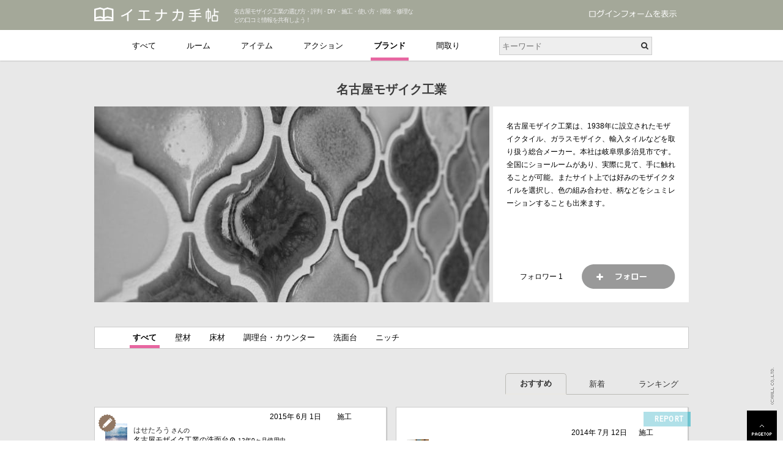

--- FILE ---
content_type: text/html; charset=UTF-8
request_url: https://ienakanote.com/brand/%E5%90%8D%E5%8F%A4%E5%B1%8B%E3%83%A2%E3%82%B6%E3%82%A4%E3%82%AF%E5%B7%A5%E6%A5%AD/
body_size: 20123
content:
<?xml version="1.0" encoding="UTF-8"?>

<!DOCTYPE html PUBLIC "-//W3C//DTD XHTML 1.1//EN" "http://www.w3.org/TR/xhtml11/DTD/xhtml11.dtd">
<html xmlns="http://www.w3.org/1999/xhtml" xml:lang="ja" lang="ja">

<head>

<meta http-equiv="Content-Type" content="text/html; charset=utf-8" />
<meta name="viewport" content="width=device-width,initial-scale=1.0,minimum-scale=1.0,maximum-scale=1.0,user-scalable=no" />
<meta name="robots" content="index,follow" />
<meta name="keywords" content="名古屋モザイク工業,おすすめ,口コミ,選び方,評判,評価,DIY,施工,使い方,掃除,修理" />
<meta name="description" content="『イエナカ手帖』に投稿された名古屋モザイク工業の口コミ・評判です。家の中（イエナカ）の知識や工夫を共有して、イエナカの暮らしをもっと楽しもう！" />
<meta name="author" content="株式会社ウイル" />
<meta name="owner" content="株式会社ウイル" />
<meta name="copyright" content="株式会社ウイル" />
<!-- open graph protocol --> 
<meta property="og:title" content="イエナカ手帖" />
<meta property="og:type" content="website" />
<meta property="og:description" content="『イエナカ手帖』に投稿された名古屋モザイク工業の口コミ・評判です。家の中（イエナカ）の知識や工夫を共有して、イエナカの暮らしをもっと楽しもう！" />
<meta property="og:url" content="http://ienakanote.com/brand/%E5%90%8D%E5%8F%A4%E5%B1%8B%E3%83%A2%E3%82%B6%E3%82%A4%E3%82%AF%E5%B7%A5%E6%A5%AD/" />
<meta property="og:image" content="https://ienakanote.com/common/images/ienakanote.jpg" />
<meta property="og:site_name" content="イエナカ手帖" />
<link rel="canonical" href="https://ienakanote.com/brand/%E5%90%8D%E5%8F%A4%E5%B1%8B%E3%83%A2%E3%82%B6%E3%82%A4%E3%82%AF%E5%B7%A5%E6%A5%AD/">
<link rel="apple-touch-icon" href="" />
<link rel="stylesheet" href="/common/css/import.css" type="text/css" />
<link href="//netdna.bootstrapcdn.com/font-awesome/4.3.0/css/font-awesome.min.css" rel="stylesheet">
<link href="https://fonts.googleapis.com/css?family=Roboto+Condensed" rel="stylesheet" type="text/css">
<script type="text/javascript" src="/common/js/scrollsmoothly.js"></script>
<script type="text/javascript" src="/common/js/jquery-1.8.3.min.js"></script>
<script type="text/javascript" src="/common/js/jquery.mousewheel.js"></script>
<script type="text/javascript" src="/common/js/jquery.easing.min.js"></script>
<!--[if IE ]>
<script type="text/javascript" src="/common/js/jquery.belatedPNG.js"></script>
<![endif]-->
<script type="text/javascript" src="/common/js/jquery.fancybox.js"></script>
<script type="text/javascript" src="/common/js/jquery.fancybox-media.js"></script>
<script type="text/javascript" src="/common/js/jquery.jscrollpane.min.js"></script>
<script type="text/javascript" src="/common/js/perfect-scrollbar.js"></script>
<script type="text/javascript" src="/common/js/jquery.heightLine.js"></script>
<script type="text/javascript" src="/common/js/imagesloaded.pkgd.min.js"></script>
<script type="text/javascript" src="/common/js/com.js"></script>
<script type="text/javascript" src="/common/js/jquery.cookie.js"></script>
<script>
$(function(){
	$("a.hiddenAboutLink").on("click", function() {
		$.cookie('showform', 0);
	});
	$('a.showAboutLink').on("click", function() {
		$.cookie('showform', 1, {expires: 1, path: '/'});
	});
});
</script>
<script type="text/javascript" src="/common/js/jquery.jtruncsubstr-1.0rc.js"></script>
<script type="text/javascript" src="/common/js/masonry.pkgd.min.js"></script>
<!-- bxslider -->
<script type="text/javascript" src="/common/js/jquery.bxslider.js"></script>
<script type="text/javascript">
	$(window).load(function(){
		$('#mainSlides,.recommendSlides').bxSlider({
	        onSliderLoad: function() {
				$('.textContainer_top,.textContainer,.recommendSlides a').fadeIn();
	        }
        });
	});
</script>

<link rel="next" href="https://ienakanote.com/brand/名古屋モザイク工業/page/2/" />
<script type="text/javascript" src="/common/js/ajax_read_record.js"></script>
<script>
// クローズボタン用の URL として保持
var listUrl = location.href;
// 一覧ページと詳細ページを判別するために stateIndex で replaceState（pushStateではなく）しておく
history.replaceState("stateIndex", null, location.href);
</script>

<script>
// 無限スクロール用変数
var scrollPos = 0;
var counter = 1;
var counterMax = 3;
var isLoading = 0;
var lastScroll = 0;
var scriptUrl = 'https://ienakanote.com/brand/名古屋モザイク工業/page/';
var scriptUrlExtra = '';
var topOffset = 70;
var numBottom = 1;
var numTop = 1;
</script>

<script type="text/javascript" src="/common/js/timelinesheet_scroll.js"></script>
<script type="text/javascript" src="/common/js/ajax_post_follow_brand.js"></script>
<title>名古屋モザイク工業の口コミ・評判 - イエナカ手帖</title>
</head>

<body>
<!-- Google Tag Manager コンテナスニペット 20160617-->
<noscript><iframe src="//www.googletagmanager.com/ns.html?id=GTM-TL8H2X"
height="0" width="0" style="display:none;visibility:hidden"></iframe></noscript>
<script>(function(w,d,s,l,i){w[l]=w[l]||[];w[l].push({'gtm.start':
new Date().getTime(),event:'gtm.js'});var f=d.getElementsByTagName(s)[0],
j=d.createElement(s),dl=l!='dataLayer'?'&l='+l:'';j.async=true;j.src=
'//www.googletagmanager.com/gtm.js?id='+i+dl;f.parentNode.insertBefore(j,f);
})(window,document,'script','dataLayer','GTM-TL8H2X');</script>
<!-- End Google Tag Manager -->
<script>
  (function(i,s,o,g,r,a,m){i['GoogleAnalyticsObject']=r;i[r]=i[r]||function(){
  (i[r].q=i[r].q||[]).push(arguments)},i[r].l=1*new Date();a=s.createElement(o),
  m=s.getElementsByTagName(o)[0];a.async=1;a.src=g;m.parentNode.insertBefore(a,m)
  })(window,document,'script','//www.google-analytics.com/analytics.js','ga');

  ga('create', 'UA-49964514-1', 'ienakanote.com');
  ga('send', 'pageview');

</script>

<div id="allWrapper">


<div id="headerWrapper">
<div id="header">
<div id="logo"><a href="/"><img src="/common/images/logo.png" alt="イエナカ手帖"  height="30"></a></div> 
<h1>名古屋モザイク工業の選び方・評判・DIY・施工・使い方・掃除・修理などの口コミ情報を共有しよう！ </h1><div id="headerInner">

<p class="showAbout"><a href="/" class="showAboutLink"></a></p>
</div><!-- /headerInner -->
</div><!-- /header -->

<div id="header_Bottom">
	<div id="Global" class="ForSP"><!--スマホ用グローバルナビ-->
		<i class="fa fa-bars"></i>
	</div>
	<div class="searchfbox">
		<form name="searchform" id="searchform" method="post" action="/search/"> 
		<input name="k" id="keywords" value="" type="text" placeholder="キーワード" />
		<input type="submit" value="&#xf002;" name="searchBtn" id="searchBtn" />
		</form> 
	</div>
</div><!-- /header_Bottom -->


</div><!-- /headerWrapper -->


<!-- ==========================================　検索UI　Head部固定　========================================== -->
<div id="SearchUI" class="SearchUI Tab HeadTab">
	<ul>
		<li id="logo"><a href="/"><img src="/common/images/logomark.png" alt="イエナカ手帖" width="30" /></a></li>
		<li><a href="/">すべて</a></li>
		<li id="List1"><p>ルーム</p><i class="fa fa-caret-down"></i>
			<div class="MegaMenu"><!--メガメニュー　-->
				<div class="Mark">
					<p id="Mark_List1" class="MkList">ルーム</p>
				</div>
				<div id="Menu_List1" class="UIList"><!--　メガメニュー　ルーム　-->
										<div class="MenuCatgory">
						<div id="Group1" class="CatgoryGroup"><a href="/room/エントランス/">エントランス</a><i class="fa fa-caret-down"></i></div>
						<div id="SmallCat_Group1" class="SmallCatgory">
							<a href="#" class="BackMegaMenu"><i class="fa fa-caret-left"></i><span>戻る</span><span>エントランス</span></a>
							<p><a href="/room/エントランス/">すべて見る<span>（275）</span></a></p>
																												<p><a href="/room/エントランス/玄関アプローチ/">玄関アプローチ<span>（3）</span></a></p>														<p><a href="/room/エントランス/玄関/">玄関<span>（148）</span></a></p>														<p><a href="/room/エントランス/ホール/">ホール<span>（12）</span></a></p>														<p><a href="/room/エントランス/土間/">土間<span>（13）</span></a></p>														<p><a href="/room/エントランス/廊下/">廊下<span>（79）</span></a></p>														<p><a href="/room/エントランス/階段/">階段<span>（20）</span></a></p>													</div>
					</div>
										<div class="MenuCatgory">
						<div id="Group2" class="CatgoryGroup"><a href="/room/居室/">居室</a><i class="fa fa-caret-down"></i></div>
						<div id="SmallCat_Group2" class="SmallCatgory">
							<a href="#" class="BackMegaMenu"><i class="fa fa-caret-left"></i><span>戻る</span><span>居室</span></a>
							<p><a href="/room/居室/">すべて見る<span>（676）</span></a></p>
														<p><a href="/room/居室/リビング/">リビング<span>（168）</span></a></p>														<p><a href="/room/居室/セカンドリビング/">セカンドリビング<span>（2）</span></a></p>														<p><a href="/room/居室/ダイニング/">ダイニング<span>（49）</span></a></p>														<p><a href="/room/居室/洋室/">洋室<span>（232）</span></a></p>														<p><a href="/room/居室/和室/">和室<span>（50）</span></a></p>														<p><a href="/room/居室/キッチンスペース/">キッチンスペース<span>（168）</span></a></p>														<p><a href="/room/居室/家事室・ユーティリティ/">家事室・ユーティリティ<span>（7）</span></a></p>													</div>
					</div>
										<div class="MenuCatgory">
						<div id="Group3" class="CatgoryGroup"><a href="/room/サニタリー/">サニタリー</a><i class="fa fa-caret-down"></i></div>
						<div id="SmallCat_Group3" class="SmallCatgory">
							<a href="#" class="BackMegaMenu"><i class="fa fa-caret-left"></i><span>戻る</span><span>サニタリー</span></a>
							<p><a href="/room/サニタリー/">すべて見る<span>（406）</span></a></p>
														<p><a href="/room/サニタリー/トイレスペース/">トイレスペース<span>（151）</span></a></p>														<p><a href="/room/サニタリー/洗面室/">洗面室<span>（144）</span></a></p>														<p><a href="/room/サニタリー/浴室/">浴室<span>（111）</span></a></p>																																																							</div>
					</div>
										<div class="MenuCatgory">
						<div id="Group4" class="CatgoryGroup"><a href="/room/収納/">収納</a><i class="fa fa-caret-down"></i></div>
						<div id="SmallCat_Group4" class="SmallCatgory">
							<a href="#" class="BackMegaMenu"><i class="fa fa-caret-left"></i><span>戻る</span><span>収納</span></a>
							<p><a href="/room/収納/">すべて見る<span>（101）</span></a></p>
														<p><a href="/room/収納/納戸/">納戸<span>（6）</span></a></p>														<p><a href="/room/収納/ウォークインクロゼット/">ウォークインクロゼット<span>（61）</span></a></p>														<p><a href="/room/収納/食品庫・パントリー/">食品庫・パントリー<span>（14）</span></a></p>														<p><a href="/room/収納/シューズクローク/">シューズクローク<span>（18）</span></a></p>																												<p><a href="/room/収納/屋根裏収納/">屋根裏収納<span>（1）</span></a></p>														<p><a href="/room/収納/蔵・納屋・物置/">蔵・納屋・物置<span>（1）</span></a></p>													</div>
					</div>
										<div class="MenuCatgory">
						<div id="Group5" class="CatgoryGroup"><a href="/room/趣味/">趣味</a><i class="fa fa-caret-down"></i></div>
						<div id="SmallCat_Group5" class="SmallCatgory">
							<a href="#" class="BackMegaMenu"><i class="fa fa-caret-left"></i><span>戻る</span><span>趣味</span></a>
							<p><a href="/room/趣味/">すべて見る<span>（27）</span></a></p>
														<p><a href="/room/趣味/書斎/">書斎<span>（21）</span></a></p>																												<p><a href="/room/趣味/ホビールーム/">ホビールーム<span>（5）</span></a></p>																																																								<p><a href="/room/趣味/アトリエ/">アトリエ<span>（1）</span></a></p>																																																																					</div>
					</div>
										<div class="MenuCatgory">
						<div id="Group6" class="CatgoryGroup"><a href="/room/外部空間/">外部空間</a><i class="fa fa-caret-down"></i></div>
						<div id="SmallCat_Group6" class="SmallCatgory">
							<a href="#" class="BackMegaMenu"><i class="fa fa-caret-left"></i><span>戻る</span><span>外部空間</span></a>
							<p><a href="/room/外部空間/">すべて見る<span>（42）</span></a></p>
														<p><a href="/room/外部空間/バルコニー・ベランダ/">バルコニー・ベランダ<span>（7）</span></a></p>																																										<p><a href="/room/外部空間/ウッドデッキ/">ウッドデッキ<span>（12）</span></a></p>														<p><a href="/room/外部空間/サンルーム・温室/">サンルーム・温室<span>（2）</span></a></p>																												<p><a href="/room/外部空間/庭/">庭<span>（16）</span></a></p>																												<p><a href="/room/外部空間/パーゴラ/">パーゴラ<span>（2）</span></a></p>																												<p><a href="/room/外部空間/ガレージ/">ガレージ<span>（3）</span></a></p>													</div>
					</div>
										<div class="MenuCatgory">
						<div id="Group7" class="CatgoryGroup"><a href="/room/その他/">その他</a><i class="fa fa-caret-down"></i></div>
						<div id="SmallCat_Group7" class="SmallCatgory">
							<a href="#" class="BackMegaMenu"><i class="fa fa-caret-left"></i><span>戻る</span><span>その他</span></a>
							<p><a href="/room/その他/">すべて見る<span>（31）</span></a></p>
														<p><a href="/room/その他/ロフト/">ロフト<span>（6）</span></a></p>																												<p><a href="/room/その他/地下室/">地下室<span>（1）</span></a></p>																																																																						<p><a href="/room/その他/その他/">その他<span>（24）</span></a></p>													</div>
					</div>
									</div><!-- /Menu_List1 -->
			</div><!-- /Megamenu -->
		</li>
		<li id="List2"><p>アイテム</p><i class="fa fa-caret-down"></i>
			<div class="MegaMenu"><!--　固定トップ　メガメニュー　-->
				<div class="Mark">
					<p id="Mark_List2" class="MkList">アイテム</p>
				</div>
				<div id="Menu_List2" class="UIList"><!--　メガメニュー　アイテム　-->
										<div class="MenuCatgory">
						<div id="Group8" class="CatgoryGroup"><a href="/item/家具/">家具</a><i class="fa fa-caret-down"></i></div>
						<div id="SmallCat_Group8" class="SmallCatgory">
							<a href="#" class="BackMegaMenu"><i class="fa fa-caret-left"></i><span>戻る</span><span>家具</span></a>
							<p><a href="/item/家具/">すべて見る<span>（113）</span></a></p>
														<p><a href="/item/家具/ソファ/">ソファ<span>（19）</span></a></p>														<p><a href="/item/家具/椅子/">椅子<span>（25）</span></a></p>														<p><a href="/item/家具/スツール/">スツール<span>（10）</span></a></p>														<p><a href="/item/家具/リビングテーブル/">リビングテーブル<span>（9）</span></a></p>														<p><a href="/item/家具/ダイニングテーブル/">ダイニングテーブル<span>（14）</span></a></p>														<p><a href="/item/家具/デスク/">デスク<span>（17）</span></a></p>																												<p><a href="/item/家具/TVボード/">TVボード<span>（11）</span></a></p>																																										<p><a href="/item/家具/ベッド/">ベッド<span>（4）</span></a></p>														<p><a href="/item/家具/ハンモック/">ハンモック<span>（4）</span></a></p>													</div>
					</div>
										<div class="MenuCatgory">
						<div id="Group9" class="CatgoryGroup"><a href="/item/照明器具/">照明器具</a><i class="fa fa-caret-down"></i></div>
						<div id="SmallCat_Group9" class="SmallCatgory">
							<a href="#" class="BackMegaMenu"><i class="fa fa-caret-left"></i><span>戻る</span><span>照明器具</span></a>
							<p><a href="/item/照明器具/">すべて見る<span>（126）</span></a></p>
														<p><a href="/item/照明器具/シーリングライト/">シーリングライト<span>（4）</span></a></p>														<p><a href="/item/照明器具/ペンダントライト/">ペンダントライト<span>（48）</span></a></p>														<p><a href="/item/照明器具/シャンデリア/">シャンデリア<span>（4）</span></a></p>														<p><a href="/item/照明器具/スポットライト/">スポットライト<span>（5）</span></a></p>														<p><a href="/item/照明器具/スタンドライト/">スタンドライト<span>（5）</span></a></p>														<p><a href="/item/照明器具/デスクライト/">デスクライト<span>（2）</span></a></p>														<p><a href="/item/照明器具/ブラケットライト/">ブラケットライト<span>（46）</span></a></p>														<p><a href="/item/照明器具/アウトドアライト/">アウトドアライト<span>（4）</span></a></p>														<p><a href="/item/照明器具/ダウンライト/">ダウンライト<span>（8）</span></a></p>													</div>
					</div>
										<div class="MenuCatgory">
						<div id="Group10" class="CatgoryGroup"><a href="/item/寝具・ファブリック/">寝具・ファブリック</a><i class="fa fa-caret-down"></i></div>
						<div id="SmallCat_Group10" class="SmallCatgory">
							<a href="#" class="BackMegaMenu"><i class="fa fa-caret-left"></i><span>戻る</span><span>寝具・ファブリック</span></a>
							<p><a href="/item/寝具・ファブリック/">すべて見る<span>（15）</span></a></p>
														<p><a href="/item/寝具・ファブリック/布団/">布団<span>（1）</span></a></p>																																																																						<p><a href="/item/寝具・ファブリック/敷物・ラグ/">敷物・ラグ<span>（4）</span></a></p>														<p><a href="/item/寝具・ファブリック/クッション/">クッション<span>（4）</span></a></p>														<p><a href="/item/寝具・ファブリック/座布団/">座布団<span>（1）</span></a></p>														<p><a href="/item/寝具・ファブリック/カバー類/">カバー類<span>（2）</span></a></p>														<p><a href="/item/寝具・ファブリック/スリッパ/">スリッパ<span>（3）</span></a></p>																											</div>
					</div>
										<div class="MenuCatgory">
						<div id="Group11" class="CatgoryGroup"><a href="/item/カーテン・ブラインド/">カーテン・ブラインド</a><i class="fa fa-caret-down"></i></div>
						<div id="SmallCat_Group11" class="SmallCatgory">
							<a href="#" class="BackMegaMenu"><i class="fa fa-caret-left"></i><span>戻る</span><span>カーテン・ブラインド</span></a>
							<p><a href="/item/カーテン・ブラインド/">すべて見る<span>（26）</span></a></p>
														<p><a href="/item/カーテン・ブラインド/カーテン/">カーテン<span>（10）</span></a></p>														<p><a href="/item/カーテン・ブラインド/カーテンレール/">カーテンレール<span>（2）</span></a></p>														<p><a href="/item/カーテン・ブラインド/カーテンボックス/">カーテンボックス<span>（1）</span></a></p>														<p><a href="/item/カーテン・ブラインド/ロールカーテン/">ロールカーテン<span>（4）</span></a></p>														<p><a href="/item/カーテン・ブラインド/ブラインド/">ブラインド<span>（6）</span></a></p>														<p><a href="/item/カーテン・ブラインド/のれん/">のれん<span>（1）</span></a></p>																												<p><a href="/item/カーテン・ブラインド/オーニング/">オーニング<span>（2）</span></a></p>													</div>
					</div>
										<div class="MenuCatgory">
						<div id="Group12" class="CatgoryGroup"><a href="/item/内装・間仕切り/">内装・間仕切り</a><i class="fa fa-caret-down"></i></div>
						<div id="SmallCat_Group12" class="SmallCatgory">
							<a href="#" class="BackMegaMenu"><i class="fa fa-caret-left"></i><span>戻る</span><span>内装・間仕切り</span></a>
							<p><a href="/item/内装・間仕切り/">すべて見る<span>（1664）</span></a></p>
														<p><a href="/item/内装・間仕切り/壁材/">壁材<span>（629）</span></a></p>														<p><a href="/item/内装・間仕切り/床材/">床材<span>（576）</span></a></p>														<p><a href="/item/内装・間仕切り/天井/">天井<span>（30）</span></a></p>														<p><a href="/item/内装・間仕切り/扉・戸/">扉・戸<span>（349）</span></a></p>														<p><a href="/item/内装・間仕切り/窓/">窓<span>（59）</span></a></p>														<p><a href="/item/内装・間仕切り/パーテーション/">パーテーション<span>（10）</span></a></p>														<p><a href="/item/内装・間仕切り/障子/">障子<span>（3）</span></a></p>														<p><a href="/item/内装・間仕切り/ふすま/">ふすま<span>（5）</span></a></p>														<p><a href="/item/内装・間仕切り/欄間/">欄間<span>（3）</span></a></p>													</div>
					</div>
										<div class="MenuCatgory">
						<div id="Group13" class="CatgoryGroup"><a href="/item/キッチン/">キッチン</a><i class="fa fa-caret-down"></i></div>
						<div id="SmallCat_Group13" class="SmallCatgory">
							<a href="#" class="BackMegaMenu"><i class="fa fa-caret-left"></i><span>戻る</span><span>キッチン</span></a>
							<p><a href="/item/キッチン/">すべて見る<span>（385）</span></a></p>
														<p><a href="/item/キッチン/システムキッチン/">システムキッチン<span>（79）</span></a></p>														<p><a href="/item/キッチン/ガスコンロ/">ガスコンロ<span>（44）</span></a></p>														<p><a href="/item/キッチン/IHクッキングヒーター/">IHクッキングヒーター<span>（7）</span></a></p>														<p><a href="/item/キッチン/レンジフード/">レンジフード<span>（31）</span></a></p>														<p><a href="/item/キッチン/シンク/">シンク<span>（11）</span></a></p>														<p><a href="/item/キッチン/キッチン水栓/">キッチン水栓<span>（13）</span></a></p>														<p><a href="/item/キッチン/調理台・カウンター/">調理台・カウンター<span>（38）</span></a></p>																												<p><a href="/item/キッチン/ビルトイン機器/">ビルトイン機器<span>（12）</span></a></p>														<p><a href="/item/キッチン/キッチン用品/">キッチン用品<span>（105）</span></a></p>														<p><a href="/item/キッチン/食器/">食器<span>（45）</span></a></p>													</div>
					</div>
										<div class="MenuCatgory">
						<div id="Group14" class="CatgoryGroup"><a href="/item/サニタリー/">サニタリー</a><i class="fa fa-caret-down"></i></div>
						<div id="SmallCat_Group14" class="SmallCatgory">
							<a href="#" class="BackMegaMenu"><i class="fa fa-caret-left"></i><span>戻る</span><span>サニタリー</span></a>
							<p><a href="/item/サニタリー/">すべて見る<span>（343）</span></a></p>
														<p><a href="/item/サニタリー/洗面台/">洗面台<span>（72）</span></a></p>														<p><a href="/item/サニタリー/ミラーボックス/">ミラーボックス<span>（18）</span></a></p>														<p><a href="/item/サニタリー/洗面ボウル/">洗面ボウル<span>（41）</span></a></p>														<p><a href="/item/サニタリー/洗面水栓/">洗面水栓<span>（12）</span></a></p>														<p><a href="/item/サニタリー/タオル掛け/">タオル掛け<span>（62）</span></a></p>														<p><a href="/item/サニタリー/タオルウォーマー/">タオルウォーマー<span>（1）</span></a></p>														<p><a href="/item/サニタリー/便器・便座/">便器・便座<span>（61）</span></a></p>														<p><a href="/item/サニタリー/ペーパーホルダー/">ペーパーホルダー<span>（45）</span></a></p>														<p><a href="/item/サニタリー/トイレ手洗い/">トイレ手洗い<span>（12）</span></a></p>														<p><a href="/item/サニタリー/浴槽/">浴槽<span>（9）</span></a></p>														<p><a href="/item/サニタリー/浴室水栓・シャワー/">浴室水栓・シャワー<span>（7）</span></a></p>														<p><a href="/item/サニタリー/浴室乾燥機/">浴室乾燥機<span>（1）</span></a></p>														<p><a href="/item/サニタリー/浴室テレビ/">浴室テレビ<span>（1）</span></a></p>																												<p><a href="/item/サニタリー/スロップシンク/">スロップシンク<span>（1）</span></a></p>													</div>
					</div>
										<div class="MenuCatgory">
						<div id="Group15" class="CatgoryGroup"><a href="/item/収納関係/">収納関係</a><i class="fa fa-caret-down"></i></div>
						<div id="SmallCat_Group15" class="SmallCatgory">
							<a href="#" class="BackMegaMenu"><i class="fa fa-caret-left"></i><span>戻る</span><span>収納関係</span></a>
							<p><a href="/item/収納関係/">すべて見る<span>（136）</span></a></p>
														<p><a href="/item/収納関係/下駄箱/">下駄箱<span>（33）</span></a></p>														<p><a href="/item/収納関係/押入/">押入<span>（2）</span></a></p>														<p><a href="/item/収納関係/クロゼット/">クロゼット<span>（10）</span></a></p>														<p><a href="/item/収納関係/ニッチ/">ニッチ<span>（13）</span></a></p>														<p><a href="/item/収納関係/造付け棚/">造付け棚<span>（51）</span></a></p>														<p><a href="/item/収納関係/造付けキャビネット/">造付けキャビネット<span>（19）</span></a></p>														<p><a href="/item/収納関係/床下収納/">床下収納<span>（1）</span></a></p>														<p><a href="/item/収納関係/収納ケース/">収納ケース<span>（7）</span></a></p>													</div>
					</div>
										<div class="MenuCatgory">
						<div id="Group16" class="CatgoryGroup"><a href="/item/家電/">家電</a><i class="fa fa-caret-down"></i></div>
						<div id="SmallCat_Group16" class="SmallCatgory">
							<a href="#" class="BackMegaMenu"><i class="fa fa-caret-left"></i><span>戻る</span><span>家電</span></a>
							<p><a href="/item/家電/">すべて見る<span>（113）</span></a></p>
														<p><a href="/item/家電/冷蔵庫/">冷蔵庫<span>（7）</span></a></p>														<p><a href="/item/家電/オーブン・レンジ/">オーブン・レンジ<span>（3）</span></a></p>														<p><a href="/item/家電/食器洗い乾燥機/">食器洗い乾燥機<span>（5）</span></a></p>														<p><a href="/item/家電/キッチン家電/">キッチン家電<span>（13）</span></a></p>														<p><a href="/item/家電/洗濯機/">洗濯機<span>（11）</span></a></p>														<p><a href="/item/家電/掃除機/">掃除機<span>（10）</span></a></p>														<p><a href="/item/家電/エアコン/">エアコン<span>（4）</span></a></p>														<p><a href="/item/家電/扇風機/">扇風機<span>（2）</span></a></p>														<p><a href="/item/家電/サーキュレーター/">サーキュレーター<span>（2）</span></a></p>														<p><a href="/item/家電/暖房器具/">暖房器具<span>（8）</span></a></p>														<p><a href="/item/家電/空気清浄機/">空気清浄機<span>（3）</span></a></p>														<p><a href="/item/家電/加湿器/">加湿器<span>（2）</span></a></p>														<p><a href="/item/家電/除湿器/">除湿器<span>（1）</span></a></p>																																																								<p><a href="/item/家電/テレビ/">テレビ<span>（1）</span></a></p>														<p><a href="/item/家電/録画再生機器/">録画再生機器<span>（2）</span></a></p>														<p><a href="/item/家電/プロジェクター/">プロジェクター<span>（2）</span></a></p>														<p><a href="/item/家電/オーディオ機器/">オーディオ機器<span>（20）</span></a></p>														<p><a href="/item/家電/パソコン機器/">パソコン機器<span>（6）</span></a></p>																												<p><a href="/item/家電/インターホン/">インターホン<span>（1）</span></a></p>														<p><a href="/item/家電/シーリングファン/">シーリングファン<span>（8）</span></a></p>														<p><a href="/item/家電/アイロン/">アイロン<span>（2）</span></a></p>													</div>
					</div>
										<div class="MenuCatgory">
						<div id="Group17" class="CatgoryGroup"><a href="/item/雑貨・ホビー・アート/">雑貨・ホビー・アート</a><i class="fa fa-caret-down"></i></div>
						<div id="SmallCat_Group17" class="SmallCatgory">
							<a href="#" class="BackMegaMenu"><i class="fa fa-caret-left"></i><span>戻る</span><span>雑貨・ホビー・アート</span></a>
							<p><a href="/item/雑貨・ホビー・アート/">すべて見る<span>（204）</span></a></p>
														<p><a href="/item/雑貨・ホビー・アート/小物・雑貨/">小物・雑貨<span>（108）</span></a></p>														<p><a href="/item/雑貨・ホビー・アート/時計/">時計<span>（14）</span></a></p>														<p><a href="/item/雑貨・ホビー・アート/玩具/">玩具<span>（21）</span></a></p>														<p><a href="/item/雑貨・ホビー・アート/鏡/">鏡<span>（13）</span></a></p>																												<p><a href="/item/雑貨・ホビー・アート/ゴミ箱/">ゴミ箱<span>（5）</span></a></p>														<p><a href="/item/雑貨・ホビー・アート/楽器/">楽器<span>（2）</span></a></p>														<p><a href="/item/雑貨・ホビー・アート/スポーツ用品/">スポーツ用品<span>（2）</span></a></p>														<p><a href="/item/雑貨・ホビー・アート/自転車/">自転車<span>（5）</span></a></p>														<p><a href="/item/雑貨・ホビー・アート/アート/">アート<span>（25）</span></a></p>																												<p><a href="/item/雑貨・ホビー・アート/工具/">工具<span>（9）</span></a></p>													</div>
					</div>
										<div class="MenuCatgory">
						<div id="Group18" class="CatgoryGroup"><a href="/item/植物/">植物</a><i class="fa fa-caret-down"></i></div>
						<div id="SmallCat_Group18" class="SmallCatgory">
							<a href="#" class="BackMegaMenu"><i class="fa fa-caret-left"></i><span>戻る</span><span>植物</span></a>
							<p><a href="/item/植物/">すべて見る<span>（100）</span></a></p>
														<p><a href="/item/植物/水槽/">水槽<span>（6）</span></a></p>														<p><a href="/item/植物/花/">花<span>（10）</span></a></p>														<p><a href="/item/植物/樹木/">樹木<span>（8）</span></a></p>														<p><a href="/item/植物/野菜・果物/">野菜・果物<span>（8）</span></a></p>														<p><a href="/item/植物/観葉植物/">観葉植物<span>（55）</span></a></p>														<p><a href="/item/植物/水生植物/">水生植物<span>（13）</span></a></p>													</div>
					</div>
										<div class="MenuCatgory">
						<div id="Group19" class="CatgoryGroup"><a href="/item/その他/">その他</a><i class="fa fa-caret-down"></i></div>
						<div id="SmallCat_Group19" class="SmallCatgory">
							<a href="#" class="BackMegaMenu"><i class="fa fa-caret-left"></i><span>戻る</span><span>その他</span></a>
							<p><a href="/item/その他/">すべて見る<span>（189）</span></a></p>
														<p><a href="/item/その他/床の間/">床の間<span>（1）</span></a></p>																																										<p><a href="/item/その他/薪ストーブ/">薪ストーブ<span>（5）</span></a></p>																												<p><a href="/item/その他/その他/">その他<span>（183）</span></a></p>													</div>
					</div>
									</div><!-- /Menu_List2 -->
			</div><!-- /Megamenu -->
		</li>
		<li id="List3"><p>アクション</p><i class="fa fa-caret-down"></i>
			<div class="MegaMenu"><!--　固定トップ　メガメニュー　-->
				<div class="Mark">
					<p id="Mark_List3" class="MkList">アクション</p>
				</div>
				<div id="Menu_List3" class="UIList"><!--　メガメニュー　アクション　-->
										<div class="MenuCatgory">
						<div id="Group20" class="CatgoryGroup"><a href="/action/自分で作ってみた/">自分で作ってみた</a><i class="fa fa-caret-down"></i></div>
						<div id="SmallCat_Group20" class="SmallCatgory">
							<a href="#" class="BackMegaMenu"><i class="fa fa-caret-left"></i><span>戻る</span><span>自分で作ってみた</span></a>
							<p><a href="/action/自分で作ってみた/">すべて見る<span>（250）</span></a></p>
														<p><a href="/action/自分で作ってみた/DIY/">DIY<span>（219）</span></a></p>														<p><a href="/action/自分で作ってみた/ハンドメイド/">ハンドメイド<span>（31）</span></a></p>													</div>
					</div>
										<div class="MenuCatgory">
						<div id="Group21" class="CatgoryGroup"><a href="/action/プロに作ってもらった/">プロに作ってもらった</a><i class="fa fa-caret-down"></i></div>
						<div id="SmallCat_Group21" class="SmallCatgory">
							<a href="#" class="BackMegaMenu"><i class="fa fa-caret-left"></i><span>戻る</span><span>プロに作ってもらった</span></a>
							<p><a href="/action/プロに作ってもらった/">すべて見る<span>（45856）</span></a></p>
														<p><a href="/action/プロに作ってもらった/リフォーム/">リフォーム<span>（237）</span></a></p>														<p><a href="/action/プロに作ってもらった/新築/">新築<span>（14）</span></a></p>														<p><a href="/action/プロに作ってもらった/施工中/">施工中<span>（45402）</span></a></p>														<p><a href="/action/プロに作ってもらった/施工/">施工<span>（203）</span></a></p>													</div>
					</div>
										<div class="MenuCatgory">
						<div id="Group22" class="CatgoryGroup"><a href="/action/こだわって手に入れた/">こだわって手に入れた</a><i class="fa fa-caret-down"></i></div>
						<div id="SmallCat_Group22" class="SmallCatgory">
							<a href="#" class="BackMegaMenu"><i class="fa fa-caret-left"></i><span>戻る</span><span>こだわって手に入れた</span></a>
							<p><a href="/action/こだわって手に入れた/">すべて見る<span>（247）</span></a></p>
														<p><a href="/action/こだわって手に入れた/購入/">購入<span>（247）</span></a></p>													</div>
					</div>
										<div class="MenuCatgory">
						<div id="Group23" class="CatgoryGroup"><a href="/action/住んでみて分かったこと/">住んでみて分かったこと</a><i class="fa fa-caret-down"></i></div>
						<div id="SmallCat_Group23" class="SmallCatgory">
							<a href="#" class="BackMegaMenu"><i class="fa fa-caret-left"></i><span>戻る</span><span>住んでみて分かったこと</span></a>
							<p><a href="/action/住んでみて分かったこと/">すべて見る<span>（121）</span></a></p>
														<p><a href="/action/住んでみて分かったこと/レビュー/">レビュー<span>（121）</span></a></p>													</div>
					</div>
										<div class="MenuCatgory">
						<div id="Group24" class="CatgoryGroup"><a href="/action/使ってみて分かったこと/">使ってみて分かったこと</a><i class="fa fa-caret-down"></i></div>
						<div id="SmallCat_Group24" class="SmallCatgory">
							<a href="#" class="BackMegaMenu"><i class="fa fa-caret-left"></i><span>戻る</span><span>使ってみて分かったこと</span></a>
							<p><a href="/action/使ってみて分かったこと/">すべて見る<span>（327）</span></a></p>
														<p><a href="/action/使ってみて分かったこと/レビュー/">レビュー<span>（327）</span></a></p>													</div>
					</div>
										<div class="MenuCatgory">
						<div id="Group25" class="CatgoryGroup"><a href="/action/大切にしています/">大切にしています</a><i class="fa fa-caret-down"></i></div>
						<div id="SmallCat_Group25" class="SmallCatgory">
							<a href="#" class="BackMegaMenu"><i class="fa fa-caret-left"></i><span>戻る</span><span>大切にしています</span></a>
							<p><a href="/action/大切にしています/">すべて見る<span>（81）</span></a></p>
														<p><a href="/action/大切にしています/メンテナンス/">メンテナンス<span>（81）</span></a></p>													</div>
					</div>
										<div class="MenuCatgory">
						<div id="Group26" class="CatgoryGroup"><a href="/action/その他/">その他</a><i class="fa fa-caret-down"></i></div>
						<div id="SmallCat_Group26" class="SmallCatgory">
							<a href="#" class="BackMegaMenu"><i class="fa fa-caret-left"></i><span>戻る</span><span>その他</span></a>
							<p><a href="/action/その他/">すべて見る<span>（3525）</span></a></p>
																												<p><a href="/action/その他/飾りつけ/">飾りつけ<span>（38）</span></a></p>																												<p><a href="/action/その他/処分/">処分<span>（6）</span></a></p>														<p><a href="/action/その他/現在の様子/">現在の様子<span>（3426）</span></a></p>														<p><a href="/action/その他/その他/">その他<span>（55）</span></a></p>													</div>
					</div>
									</div><!-- /Menu_List3 -->
			</div><!-- /Megamenu -->
		</li>
		<li class="active" id="List4"><p>ブランド</p><i class="fa fa-caret-down"></i>
			<div class="MegaMenu"><!--　固定トップ　メガメニュー　-->
				<div class="Mark">
					<p id="Mark_List4" class="MkList">ブランド</p>
				</div>
				<div id="Menu_List4" class="UIList"><!--　メガメニュー　ブランド　-->
										<div class="MenuCatgory">
						<div id="GroupB1" class="CatgoryGroup">他<i class="fa fa-caret-down"></i></div>
						<div id="SmallCat_GroupB1" class="SmallCatgory">
							<a href="#" class="BackMegaMenu"><i class="fa fa-caret-left"></i><span>戻る</span><span>他</span></a>
														<p><a href="/brand/%20KARE/"> KARE</a></p>
														<p><a href="/brand/%20%E3%83%96%E3%83%A9%E3%83%83%E3%82%AF%E3%83%80%E3%82%A4%E3%83%A4%E3%83%A2%E3%83%B3%E3%83%89/"> ブラックダイヤモンド</a></p>
														<p><a href="/brand/%E4%B8%80%E8%8F%81%E9%99%B6%E5%9C%92/">一菁陶園</a></p>
														<p><a href="/brand/%E4%B8%89%E5%8D%AF%E9%A4%8A%E9%AD%9A%E5%A0%B4/">三卯養魚場</a></p>
														<p><a href="/brand/%E4%B8%89%E5%95%86/">三商</a></p>
														<p><a href="/brand/%E4%B8%89%E8%8F%B1%E9%9B%BB%E6%A9%9F/">三菱電機</a></p>
														<p><a href="/brand/%E4%B8%B8%E5%98%89/">丸嘉</a></p>
														<p><a href="/brand/%E4%B8%B8%E7%8E%89%E6%9C%A8%E6%9D%90/">丸玉木材</a></p>
														<p><a href="/brand/%E4%B8%B8%E7%B4%85%E6%9C%A8%E6%9D%90/">丸紅木材</a></p>
														<p><a href="/brand/%E4%BA%95%E5%B7%9D%E5%BB%BA%E5%85%B7/">井川建具</a></p>
														<p><a href="/brand/%E4%BC%8A%E4%BA%88%E7%A7%80%E8%8A%B8/">伊予秀芸</a></p>
														<p><a href="/brand/%E4%BC%8A%E5%8B%A2%E8%97%A4/">伊勢藤</a></p>
														<p><a href="/brand/%E4%BD%9C%E5%96%84%E5%A0%82/">作善堂</a></p>
														<p><a href="/brand/%E5%89%8D%E7%95%91/">前畑</a></p>
														<p><a href="/brand/%E5%8D%97%E6%B5%B7%E3%83%97%E3%83%A9%E3%82%A4%E3%82%A6%E3%83%83%E3%83%89/">南海プライウッド</a></p>
														<p><a href="/brand/%E5%90%89%E5%8E%9F%E6%9C%A8%E5%B7%A5%E6%89%80/">吉原木工所</a></p>
														<p><a href="/brand/%E5%90%8D%E5%8F%A4%E5%B1%8B%E3%83%A2%E3%82%B6%E3%82%A4%E3%82%AF%E5%B7%A5%E6%A5%AD/">名古屋モザイク工業</a></p>
														<p><a href="/brand/%E5%9B%9B%E5%9B%BD%E5%8C%96%E6%88%90/">四国化成</a></p>
														<p><a href="/brand/%E5%A1%A9%E5%B7%9D%E5%85%89%E6%98%8E%E5%A0%82/">塩川光明堂</a></p>
														<p><a href="/brand/%E5%A4%A2%E8%81%B7%E4%BA%BA/">夢職人</a></p>
														<p><a href="/brand/%E5%A4%A7%E5%92%8C%E3%83%97%E3%83%A9%E3%82%B9%E3%83%81%E3%83%83%E3%82%AF/">大和プラスチック</a></p>
														<p><a href="/brand/%E5%A4%A7%E6%9C%A8%E8%A3%BD%E4%BD%9C%E6%89%80/">大木製作所</a></p>
														<p><a href="/brand/%E5%AF%8C%E5%A3%AB%E5%B7%A5%E6%A5%AD/">富士工業</a></p>
														<p><a href="/brand/%E5%B0%8F%E4%BB%A3%E7%91%9E%E7%A9%82%E7%AA%AF/">小代瑞穂窯</a></p>
														<p><a href="/brand/%E5%B1%85%E4%B8%83%E5%8D%81%E4%B8%83/">居七十七</a></p>
														<p><a href="/brand/%E5%B1%B1%E4%B8%AD%E6%B2%B9%E5%BA%97/">山中油店</a></p>
														<p><a href="/brand/%E5%B1%B1%E5%B4%8E%E5%AE%9F%E6%A5%AD%20/">山崎実業 </a></p>
														<p><a href="/brand/%E5%B1%B1%E6%9C%AC%E5%8B%9D%E4%B9%8B%E5%8A%A9%E5%95%86%E5%BA%97/">山本勝之助商店</a></p>
														<p><a href="/brand/%E5%B1%B1%E7%94%B0%E7%85%A7%E6%98%8E%E6%A0%AA%E5%BC%8F%E4%BC%9A%E7%A4%BE/">山田照明株式会社</a></p>
														<p><a href="/brand/%E5%B7%9D%E5%8F%A3%E6%8A%80%E7%A0%94/">川口技研</a></p>
														<p><a href="/brand/%E5%B7%9D%E5%B3%B6%E7%B9%94%E7%89%A9%E3%82%BB%E3%83%AB%E3%82%B3%E3%83%B3/">川島織物セルコン</a></p>
														<p><a href="/brand/%E5%B7%A5%E6%88%BF%E3%82%A2%E3%82%A4%E3%82%B6%E3%83%AF/">工房アイザワ</a></p>
														<p><a href="/brand/%E5%B9%B3%E7%94%B0%E3%82%BF%E3%82%A4%E3%83%AB/">平田タイル</a></p>
														<p><a href="/brand/%E5%BE%8C%E8%97%A4%E7%85%A7%E6%98%8E/">後藤照明</a></p>
														<p><a href="/brand/%E6%96%B0%E5%AF%8C%E5%A3%AB%E3%83%90%E3%83%BC%E3%83%8A%E3%83%BC/">新富士バーナー</a></p>
														<p><a href="/brand/%E6%97%A5%E6%9C%AC%E3%83%88%E3%83%AA%E3%83%A0/">日本トリム</a></p>
														<p><a href="/brand/%E6%97%A5%E7%AB%8B/">日立</a></p>
														<p><a href="/brand/%E6%97%A5%E7%AB%8B%E3%82%A2%E3%83%97%E3%83%A9%E3%82%A4%E3%82%A2%E3%83%B3%E3%82%B9/">日立アプライアンス</a></p>
														<p><a href="/brand/%E6%97%A5%E7%AB%8B%E5%B7%A5%E6%A9%9F/">日立工機</a></p>
														<p><a href="/brand/%E6%97%A5%E9%80%B2%E7%94%A3%E6%A5%AD/">日進産業</a></p>
														<p><a href="/brand/%E6%97%A5%E9%9D%A9%E7%A0%94%E7%A9%B6%E6%89%80/">日革研究所</a></p>
														<p><a href="/brand/%E6%97%AD%E9%9B%BB%E6%A9%9F%E5%8C%96%E6%88%90/">旭電機化成</a></p>
														<p><a href="/brand/%E6%9C%88%E5%85%8E%E5%8D%B0/">月兎印</a></p>
														<p><a href="/brand/%E6%9C%9D%E6%97%A5%E3%82%A6%E3%83%83%E3%83%89%E3%83%86%E3%83%83%E3%82%AF/">朝日ウッドテック</a></p>
														<p><a href="/brand/%E6%9C%A8%E6%9B%BD%E3%82%A2%E3%83%AB%E3%83%86%E3%83%83%E3%82%AF%E7%A4%BE/">木曽アルテック社</a></p>
														<p><a href="/brand/%E6%9C%AA%E6%99%92%E3%81%97%E8%9C%9C%E3%83%AD%E3%82%A6%E3%83%AF%E3%83%83%E3%82%AF%E3%82%B9/">未晒し蜜ロウワックス</a></p>
														<p><a href="/brand/%E6%9C%B1%E9%99%BD%E5%A0%82/">朱陽堂</a></p>
														<p><a href="/brand/%E6%9D%9C%E8%8B%A5%E5%9C%92%E8%8A%B8/">杜若園芸</a></p>
														<p><a href="/brand/%E6%9D%B1%E3%83%AA/">東リ</a></p>
														<p><a href="/brand/%E6%9D%B1%E8%8A%9D/">東芝</a></p>
														<p><a href="/brand/%E6%9D%B1%E8%B0%B7/">東谷</a></p>
														<p><a href="/brand/%E6%9D%B1%E9%82%A6%E5%AE%B6%E5%85%B7/">東邦家具</a></p>
														<p><a href="/brand/%E6%9D%BE%E6%96%87%E5%95%86%E5%BA%97/">松文商店</a></p>
														<p><a href="/brand/%E6%9D%BE%E6%A0%84%E5%A0%82/">松栄堂</a></p>
														<p><a href="/brand/%E6%9F%B3%E5%AE%97%E7%90%86/">柳宗理</a></p>
														<p><a href="/brand/%E6%A0%97%E4%B9%85/">栗久</a></p>
														<p><a href="/brand/%E6%A0%AA%E5%BC%8F%E4%BC%9A%E7%A4%BE%E3%83%92%E3%83%A5%E3%83%BC%E3%83%9E%E3%83%B3%E3%82%B7%E3%82%B9%E3%83%86%E3%83%A0/">株式会社ヒューマンシステム</a></p>
														<p><a href="/brand/%E6%A3%AE%E3%81%AE%E3%81%93%E3%81%A8%E3%81%B0/">森のことば</a></p>
														<p><a href="/brand/%E6%A7%8C%E5%B1%8B%E3%83%86%E3%82%A3%E3%82%B9%E3%82%B3/">槌屋ティスコ</a></p>
														<p><a href="/brand/%E6%B0%B8%E9%87%8E%E6%9F%93%E8%89%B2/">永野染色</a></p>
														<p><a href="/brand/%E6%B8%A1%E8%BE%BA%E8%A3%BD%E4%BD%9C%E6%89%80/">渡辺製作所</a></p>
														<p><a href="/brand/%E6%B8%A1%E8%BE%BA%E9%87%91%E5%B1%9E%E5%B7%A5%E6%A5%AD/">渡辺金属工業</a></p>
														<p><a href="/brand/%E7%84%A1%E5%8D%B0%E8%89%AF%E5%93%81/">無印良品</a></p>
														<p><a href="/brand/%E7%84%A1%E5%9E%A2%E3%83%95%E3%83%AD%E3%83%BC%E3%83%AA%E3%83%B3%E3%82%B0%E3%83%89%E3%83%83%E3%83%88%E3%82%B3%E3%83%A0/">無垢フローリングドットコム</a></p>
														<p><a href="/brand/%E7%8E%8B%E5%9C%B0%E5%B1%B1%E9%99%B6%E5%99%A8%E6%89%80/">王地山陶器所</a></p>
														<p><a href="/brand/%E7%99%BD%E5%B1%B1%E9%99%B6%E5%99%A8/">白山陶器</a></p>
														<p><a href="/brand/%E7%9F%B3%E5%A1%9A%E7%A1%9D%E5%AD%90/">石塚硝子</a></p>
														<p><a href="/brand/%E7%9F%B3%E9%BB%92%E8%A3%BD%E4%BD%9C%E6%89%80/">石黒製作所</a></p>
														<p><a href="/brand/%E7%A5%9E%E4%BF%9D%E9%9B%BB%E5%99%A8/">神保電器</a></p>
														<p><a href="/brand/%E7%A5%9E%E6%88%B8%E3%82%B3%E3%83%AB%E3%82%AF/">神戸コルク</a></p>
														<p><a href="/brand/%E7%A5%9E%E6%88%B8%E3%83%9E%E3%83%83%E3%83%81/">神戸マッチ</a></p>
														<p><a href="/brand/%E7%A7%8B%E7%94%B0%E6%9C%A8%E5%B7%A5/">秋田木工</a></p>
														<p><a href="/brand/%E7%A9%8D%E6%B0%B4%E6%88%90%E5%9E%8B%E5%B7%A5%E6%A5%AD/">積水成型工業</a></p>
														<p><a href="/brand/%E7%AB%8B%E8%8A%B1%E5%AE%B9%E5%99%A8/">立花容器</a></p>
														<p><a href="/brand/%E7%AC%A0%E6%9D%BE%E9%9B%BB%E6%A9%9F%E8%A3%BD%E4%BD%9C%E6%89%80/">笠松電機製作所</a></p>
														<p><a href="/brand/%E7%AC%A0%E6%9D%BE%E9%9B%BB%E6%B0%97/">笠松電気</a></p>
														<p><a href="/brand/%E8%88%88%E4%BA%9C%E9%80%9A%E5%95%86/">興亜通商</a></p>
														<p><a href="/brand/%E8%97%A4%E4%BA%95%E5%95%86%E5%BA%97/">藤井商店</a></p>
														<p><a href="/brand/%E8%BF%91%E8%97%A4%E5%B7%A5%E8%8A%B8/">近藤工芸</a></p>
														<p><a href="/brand/%E9%81%A0%E8%97%A4%E7%85%A7%E6%98%8E/">遠藤照明</a></p>
														<p><a href="/brand/%E9%88%B4%E6%9C%A8%E6%B2%B9%E8%84%82%E5%B7%A5%E6%A5%AD/">鈴木油脂工業</a></p>
														<p><a href="/brand/%E9%95%B7%E6%B1%9F%E9%99%B6%E6%A5%AD/">長江陶業</a></p>
														<p><a href="/brand/%E9%95%B7%E6%B1%9F%E9%99%B6%E6%A5%AD%E6%A0%AA%E5%BC%8F%E4%BC%9A%E7%A4%BE/">長江陶業株式会社</a></p>
														<p><a href="/brand/%E9%95%B7%E8%B0%B7%E5%9C%92/">長谷園</a></p>
														<p><a href="/brand/%E9%96%A2%E8%A5%BF%E3%83%9A%E3%82%A4%E3%83%B3%E3%83%88/">関西ペイント</a></p>
														<p><a href="/brand/%E9%9C%9C%E8%A7%A6%E7%B9%AD%E5%AD%90/">霜触繭子</a></p>
														<p><a href="/brand/%E9%AB%98%E6%AD%A3/">高正</a></p>
														<p><a href="/brand/%E9%AB%98%E7%9F%A5%E7%9F%B3%E7%81%B0%E5%B7%A5%E6%A5%AD/">高知石灰工業</a></p>
													</div>
					</div>
										<div class="MenuCatgory">
						<div id="GroupB2" class="CatgoryGroup">3<i class="fa fa-caret-down"></i></div>
						<div id="SmallCat_GroupB2" class="SmallCatgory">
							<a href="#" class="BackMegaMenu"><i class="fa fa-caret-left"></i><span>戻る</span><span>3</span></a>
														<p><a href="/brand/3M/">3M</a></p>
													</div>
					</div>
										<div class="MenuCatgory">
						<div id="GroupB3" class="CatgoryGroup">A<i class="fa fa-caret-down"></i></div>
						<div id="SmallCat_GroupB3" class="SmallCatgory">
							<a href="#" class="BackMegaMenu"><i class="fa fa-caret-left"></i><span>戻る</span><span>A</span></a>
														<p><a href="/brand/ACTUS/">ACTUS</a></p>
														<p><a href="/brand/ADVAN/">ADVAN</a></p>
														<p><a href="/brand/Aesop/">Aesop</a></p>
														<p><a href="/brand/aizara/">aizara</a></p>
														<p><a href="/brand/AJIM/">AJIM</a></p>
														<p><a href="/brand/Aladdin/">Aladdin</a></p>
														<p><a href="/brand/Alape/">Alape</a></p>
														<p><a href="/brand/Alt%20Labo/">Alt Labo</a></p>
														<p><a href="/brand/amabro/">amabro</a></p>
														<p><a href="/brand/amadana/">amadana</a></p>
														<p><a href="/brand/Andersen/">Andersen</a></p>
														<p><a href="/brand/ANGLEPOISE/">ANGLEPOISE</a></p>
														<p><a href="/brand/anshare%20project/">anshare project</a></p>
														<p><a href="/brand/ANTRY/">ANTRY</a></p>
														<p><a href="/brand/ANTRY%20PARTS%EF%BC%86SUPPLY/">ANTRY PARTS＆SUPPLY</a></p>
														<p><a href="/brand/Apple/">Apple</a></p>
														<p><a href="/brand/ARIAFINA/">ARIAFINA</a></p>
														<p><a href="/brand/artek/">artek</a></p>
														<p><a href="/brand/ARTWORKSTUDIO/">ARTWORKSTUDIO</a></p>
														<p><a href="/brand/ASKO/">ASKO</a></p>
														<p><a href="/brand/ASOKO/">ASOKO</a></p>
														<p><a href="/brand/AZZURRA/">AZZURRA</a></p>
													</div>
					</div>
										<div class="MenuCatgory">
						<div id="GroupB4" class="CatgoryGroup">B<i class="fa fa-caret-down"></i></div>
						<div id="SmallCat_GroupB4" class="SmallCatgory">
							<a href="#" class="BackMegaMenu"><i class="fa fa-caret-left"></i><span>戻る</span><span>B</span></a>
														<p><a href="/brand/BACSAC/">BACSAC</a></p>
														<p><a href="/brand/Ball/">Ball</a></p>
														<p><a href="/brand/be-poles/">be-poles</a></p>
														<p><a href="/brand/BEAL/">BEAL</a></p>
														<p><a href="/brand/BEAMST/">BEAMST</a></p>
														<p><a href="/brand/Bjorn%20Wiinblad/">Bjorn Wiinblad</a></p>
														<p><a href="/brand/BLUE%20PRINT/">BLUE PRINT</a></p>
														<p><a href="/brand/BoConcept/">BoConcept</a></p>
														<p><a href="/brand/BOSCO/">BOSCO</a></p>
														<p><a href="/brand/BOSE/">BOSE</a></p>
														<p><a href="/brand/BOSKKE/">BOSKKE</a></p>
														<p><a href="/brand/brabantia/">brabantia</a></p>
														<p><a href="/brand/BRAUN/">BRAUN</a></p>
														<p><a href="/brand/Buffelen/">Buffelen</a></p>
													</div>
					</div>
										<div class="MenuCatgory">
						<div id="GroupB5" class="CatgoryGroup">C<i class="fa fa-caret-down"></i></div>
						<div id="SmallCat_GroupB5" class="SmallCatgory">
							<a href="#" class="BackMegaMenu"><i class="fa fa-caret-left"></i><span>戻る</span><span>C</span></a>
														<p><a href="/brand/Cachito%20furniture/">Cachito furniture</a></p>
														<p><a href="/brand/cado/">cado</a></p>
														<p><a href="/brand/CEDiR/">CEDiR</a></p>
														<p><a href="/brand/Ceramica%20Ribesalbes/">Ceramica Ribesalbes</a></p>
														<p><a href="/brand/CERRAMICHEPIEMME/">CERRAMICHEPIEMME</a></p>
														<p><a href="/brand/Cordula%20Kehrer/">Cordula Kehrer</a></p>
														<p><a href="/brand/cores/">cores</a></p>
													</div>
					</div>
										<div class="MenuCatgory">
						<div id="GroupB6" class="CatgoryGroup">D<i class="fa fa-caret-down"></i></div>
						<div id="SmallCat_GroupB6" class="SmallCatgory">
							<a href="#" class="BackMegaMenu"><i class="fa fa-caret-left"></i><span>戻る</span><span>D</span></a>
														<p><a href="/brand/da%20BOSCO/">da BOSCO</a></p>
														<p><a href="/brand/DAIKEN/">DAIKEN</a></p>
														<p><a href="/brand/DAIKO/">DAIKO</a></p>
														<p><a href="/brand/DANSK/">DANSK</a></p>
														<p><a href="/brand/Deco%20Demode%20Vintage%20Furniture%20Store/">Deco Demode Vintage Furniture Store</a></p>
														<p><a href="/brand/Dell/">Dell</a></p>
														<p><a href="/brand/DESSE/">DESSE</a></p>
														<p><a href="/brand/Desvres%20French%20Style%20World%20Tiles/">Desvres French Style World Tiles</a></p>
														<p><a href="/brand/DI%20CLASSE/">DI CLASSE</a></p>
														<p><a href="/brand/diptyque/">diptyque</a></p>
														<p><a href="/brand/DIY%E3%83%89%E3%82%A2%E3%82%AD%E3%83%83%E3%83%88/">DIYドアキット</a></p>
														<p><a href="/brand/droog%20design/">droog design</a></p>
														<p><a href="/brand/DULTON/">DULTON</a></p>
														<p><a href="/brand/DURAVIT/">DURAVIT</a></p>
													</div>
					</div>
										<div class="MenuCatgory">
						<div id="GroupB7" class="CatgoryGroup">E<i class="fa fa-caret-down"></i></div>
						<div id="SmallCat_GroupB7" class="SmallCatgory">
							<a href="#" class="BackMegaMenu"><i class="fa fa-caret-left"></i><span>戻る</span><span>E</span></a>
														<p><a href="/brand/EIDAI/">EIDAI</a></p>
														<p><a href="/brand/Electrolux/">Electrolux</a></p>
														<p><a href="/brand/emeco/">emeco</a></p>
														<p><a href="/brand/EMTEK/">EMTEK</a></p>
														<p><a href="/brand/eNproduct/">eNproduct</a></p>
														<p><a href="/brand/eva%20solo/">eva solo</a></p>
													</div>
					</div>
										<div class="MenuCatgory">
						<div id="GroupB8" class="CatgoryGroup">F<i class="fa fa-caret-down"></i></div>
						<div id="SmallCat_GroupB8" class="SmallCatgory">
							<a href="#" class="BackMegaMenu"><i class="fa fa-caret-left"></i><span>戻る</span><span>F</span></a>
														<p><a href="/brand/Farrow%20%EF%BC%86%20Ball/">Farrow ＆ Ball</a></p>
														<p><a href="/brand/FARROW%EF%BC%86BALL/">FARROW＆BALL</a></p>
														<p><a href="/brand/flame/">flame</a></p>
														<p><a href="/brand/Fog%EF%BC%86morup/">Fog＆morup</a></p>
														<p><a href="/brand/FREIRAUM/">FREIRAUM</a></p>
													</div>
					</div>
										<div class="MenuCatgory">
						<div id="GroupB9" class="CatgoryGroup">G<i class="fa fa-caret-down"></i></div>
						<div id="SmallCat_GroupB9" class="SmallCatgory">
							<a href="#" class="BackMegaMenu"><i class="fa fa-caret-left"></i><span>戻る</span><span>G</span></a>
														<p><a href="/brand/G-PLAN/">G-PLAN</a></p>
														<p><a href="/brand/G.WORKS/">G.WORKS</a></p>
														<p><a href="/brand/GAGGENAU/">GAGGENAU</a></p>
														<p><a href="/brand/gedy/">gedy</a></p>
														<p><a href="/brand/GESSI/">GESSI</a></p>
														<p><a href="/brand/GETAMA%E7%A4%BE/">GETAMA社</a></p>
														<p><a href="/brand/GEX/">GEX</a></p>
														<p><a href="/brand/Graham%20%EF%BC%86%20Brown/">Graham ＆ Brown</a></p>
														<p><a href="/brand/GROHE/">GROHE</a></p>
													</div>
					</div>
										<div class="MenuCatgory">
						<div id="GroupB10" class="CatgoryGroup">H<i class="fa fa-caret-down"></i></div>
						<div id="SmallCat_GroupB10" class="SmallCatgory">
							<a href="#" class="BackMegaMenu"><i class="fa fa-caret-left"></i><span>戻る</span><span>H</span></a>
														<p><a href="/brand/Hammock2000/">Hammock2000</a></p>
														<p><a href="/brand/HARIO/">HARIO</a></p>
														<p><a href="/brand/HARMAN/">HARMAN</a></p>
														<p><a href="/brand/HELINOX%20HOME%20DECO%20%EF%BC%86%20BEACH%20/">HELINOX HOME DECO ＆ BEACH </a></p>
														<p><a href="/brand/HEREND/">HEREND</a></p>
														<p><a href="/brand/HIP/">HIP</a></p>
														<p><a href="/brand/House%20of%20Hackney/">House of Hackney</a></p>
													</div>
					</div>
										<div class="MenuCatgory">
						<div id="GroupB11" class="CatgoryGroup">I<i class="fa fa-caret-down"></i></div>
						<div id="SmallCat_GroupB11" class="SmallCatgory">
							<a href="#" class="BackMegaMenu"><i class="fa fa-caret-left"></i><span>戻る</span><span>I</span></a>
														<p><a href="/brand/I-O%20DATA/">I-O DATA</a></p>
														<p><a href="/brand/icura/">icura</a></p>
														<p><a href="/brand/IDEA%20LABEL/">IDEA LABEL</a></p>
														<p><a href="/brand/ID%C3%89E/">IDÉE</a></p>
														<p><a href="/brand/IKEA/">IKEA</a></p>
														<p><a href="/brand/illy/">illy</a></p>
														<p><a href="/brand/ILSA/">ILSA</a></p>
														<p><a href="/brand/INAX/">INAX</a></p>
														<p><a href="/brand/IOC/">IOC</a></p>
													</div>
					</div>
										<div class="MenuCatgory">
						<div id="GroupB12" class="CatgoryGroup">J<i class="fa fa-caret-down"></i></div>
						<div id="SmallCat_GroupB12" class="SmallCatgory">
							<a href="#" class="BackMegaMenu"><i class="fa fa-caret-left"></i><span>戻る</span><span>J</span></a>
														<p><a href="/brand/j-max/">j-max</a></p>
														<p><a href="/brand/JBL/">JBL</a></p>
														<p><a href="/brand/Jonathan%20Adler/">Jonathan Adler</a></p>
													</div>
					</div>
										<div class="MenuCatgory">
						<div id="GroupB13" class="CatgoryGroup">K<i class="fa fa-caret-down"></i></div>
						<div id="SmallCat_GroupB13" class="SmallCatgory">
							<a href="#" class="BackMegaMenu"><i class="fa fa-caret-left"></i><span>戻る</span><span>K</span></a>
														<p><a href="/brand/KAWAI/">KAWAI</a></p>
														<p><a href="/brand/KAWAJUN/">KAWAJUN</a></p>
														<p><a href="/brand/KINO/">KINO</a></p>
														<p><a href="/brand/kitchenhouse/">kitchenhouse</a></p>
														<p><a href="/brand/KOBE%20STYLE/">KOBE STYLE</a></p>
														<p><a href="/brand/KOZIEL/">KOZIEL</a></p>
														<p><a href="/brand/KVK/">KVK</a></p>
														<p><a href="/brand/KWAJUN/">KWAJUN</a></p>
														<p><a href="/brand/Kwikset/">Kwikset</a></p>
													</div>
					</div>
										<div class="MenuCatgory">
						<div id="GroupB14" class="CatgoryGroup">L<i class="fa fa-caret-down"></i></div>
						<div id="SmallCat_GroupB14" class="SmallCatgory">
							<a href="#" class="BackMegaMenu"><i class="fa fa-caret-left"></i><span>戻る</span><span>L</span></a>
														<p><a href="/brand/la%20base/">la base</a></p>
														<p><a href="/brand/LABOUR%20AND%20WAIT/">LABOUR AND WAIT</a></p>
														<p><a href="/brand/LE%20KLINT/">LE KLINT</a></p>
														<p><a href="/brand/Le%20pur/">Le pur</a></p>
														<p><a href="/brand/LG%E3%82%A8%E3%83%AC%E3%82%AF%E3%83%88%E3%83%AD%E3%83%8B%E3%82%AF%E3%82%B9/">LGエレクトロニクス</a></p>
														<p><a href="/brand/Live%20Natural%20/">Live Natural </a></p>
														<p><a href="/brand/LIXIL/">LIXIL</a></p>
														<p><a href="/brand/LODGE/">LODGE</a></p>
														<p><a href="/brand/LOGOS/">LOGOS</a></p>
														<p><a href="/brand/LSA/">LSA</a></p>
														<p><a href="/brand/LXIL/">LXIL</a></p>
													</div>
					</div>
										<div class="MenuCatgory">
						<div id="GroupB15" class="CatgoryGroup">M<i class="fa fa-caret-down"></i></div>
						<div id="SmallCat_GroupB15" class="SmallCatgory">
							<a href="#" class="BackMegaMenu"><i class="fa fa-caret-left"></i><span>戻る</span><span>M</span></a>
														<p><a href="/brand/MakeT/">MakeT</a></p>
														<p><a href="/brand/MARAZZI/">MARAZZI</a></p>
														<p><a href="/brand/marimekko/">marimekko</a></p>
														<p><a href="/brand/MARKS%EF%BC%86WEB/">MARKS＆WEB</a></p>
														<p><a href="/brand/MARUNI/">MARUNI</a></p>
														<p><a href="/brand/Masonite/">Masonite</a></p>
														<p><a href="/brand/MASTERWAL%20SHOP/">MASTERWAL SHOP</a></p>
														<p><a href="/brand/MAXRAY/">MAXRAY</a></p>
														<p><a href="/brand/melitta/">melitta</a></p>
														<p><a href="/brand/Mero%20Wings/">Mero Wings</a></p>
														<p><a href="/brand/MODERNICA/">MODERNICA</a></p>
														<p><a href="/brand/more%20trees/">more trees</a></p>
														<p><a href="/brand/MPOWERD/">MPOWERD</a></p>
														<p><a href="/brand/MRG/">MRG</a></p>
													</div>
					</div>
										<div class="MenuCatgory">
						<div id="GroupB16" class="CatgoryGroup">N<i class="fa fa-caret-down"></i></div>
						<div id="SmallCat_GroupB16" class="SmallCatgory">
							<a href="#" class="BackMegaMenu"><i class="fa fa-caret-left"></i><span>戻る</span><span>N</span></a>
														<p><a href="/brand/Nanik/">Nanik</a></p>
														<p><a href="/brand/NEW%20LIGHT%20POTTERY%20/">NEW LIGHT POTTERY </a></p>
														<p><a href="/brand/Niro%20Granite/">Niro Granite</a></p>
														<p><a href="/brand/NODA/">NODA</a></p>
														<p><a href="/brand/Novabell/">Novabell</a></p>
													</div>
					</div>
										<div class="MenuCatgory">
						<div id="GroupB17" class="CatgoryGroup">O<i class="fa fa-caret-down"></i></div>
						<div id="SmallCat_GroupB17" class="SmallCatgory">
							<a href="#" class="BackMegaMenu"><i class="fa fa-caret-left"></i><span>戻る</span><span>O</span></a>
														<p><a href="/brand/ODELIC/">ODELIC</a></p>
														<p><a href="/brand/Olivetti/">Olivetti</a></p>
														<p><a href="/brand/OLUCE/">OLUCE</a></p>
														<p><a href="/brand/ottostyle.jp/">ottostyle.jp</a></p>
													</div>
					</div>
										<div class="MenuCatgory">
						<div id="GroupB18" class="CatgoryGroup">P<i class="fa fa-caret-down"></i></div>
						<div id="SmallCat_GroupB18" class="SmallCatgory">
							<a href="#" class="BackMegaMenu"><i class="fa fa-caret-left"></i><span>戻る</span><span>P</span></a>
														<p><a href="/brand/Panasonic/">Panasonic</a></p>
														<p><a href="/brand/PASTORELLI/">PASTORELLI</a></p>
														<p><a href="/brand/PERONDA/">PERONDA</a></p>
														<p><a href="/brand/porada/">porada</a></p>
													</div>
					</div>
										<div class="MenuCatgory">
						<div id="GroupB19" class="CatgoryGroup">Q<i class="fa fa-caret-down"></i></div>
						<div id="SmallCat_GroupB19" class="SmallCatgory">
							<a href="#" class="BackMegaMenu"><i class="fa fa-caret-left"></i><span>戻る</span><span>Q</span></a>
														<p><a href="/brand/QNAP/">QNAP</a></p>
													</div>
					</div>
										<div class="MenuCatgory">
						<div id="GroupB20" class="CatgoryGroup">r<i class="fa fa-caret-down"></i></div>
						<div id="SmallCat_GroupB20" class="SmallCatgory">
							<a href="#" class="BackMegaMenu"><i class="fa fa-caret-left"></i><span>戻る</span><span>r</span></a>
														<p><a href="/brand/%EF%BD%92%EF%BC%86%EF%BD%8D/">ｒ＆ｍ</a></p>
													</div>
					</div>
										<div class="MenuCatgory">
						<div id="GroupB21" class="CatgoryGroup">R<i class="fa fa-caret-down"></i></div>
						<div id="SmallCat_GroupB21" class="SmallCatgory">
							<a href="#" class="BackMegaMenu"><i class="fa fa-caret-left"></i><span>戻る</span><span>R</span></a>
														<p><a href="/brand/R%C3%85DIG/">RÅDIG</a></p>
														<p><a href="/brand/RAGNO/">RAGNO</a></p>
														<p><a href="/brand/Russell%20Hobbs/">Russell Hobbs</a></p>
														<p><a href="/brand/RYOBI/">RYOBI</a></p>
													</div>
					</div>
										<div class="MenuCatgory">
						<div id="GroupB22" class="CatgoryGroup">S<i class="fa fa-caret-down"></i></div>
						<div id="SmallCat_GroupB22" class="SmallCatgory">
							<a href="#" class="BackMegaMenu"><i class="fa fa-caret-left"></i><span>戻る</span><span>S</span></a>
														<p><a href="/brand/SANYO/">SANYO</a></p>
														<p><a href="/brand/SAVOIA/">SAVOIA</a></p>
														<p><a href="/brand/SAVOIA%20ITALIA/">SAVOIA ITALIA</a></p>
														<p><a href="/brand/Scarabeo%20Ceramiche%20srl/">Scarabeo Ceramiche srl</a></p>
														<p><a href="/brand/Scotch/">Scotch</a></p>
														<p><a href="/brand/SEKO/">SEKO</a></p>
														<p><a href="/brand/SHASHI%E7%A4%BE/">SHASHI社</a></p>
														<p><a href="/brand/Sherwin-Williams/">Sherwin-Williams</a></p>
														<p><a href="/brand/SIMPSON%20STRONG%20TIE/">SIMPSON STRONG TIE</a></p>
														<p><a href="/brand/Society6/">Society6</a></p>
														<p><a href="/brand/soda%20stream/">soda stream</a></p>
														<p><a href="/brand/Sola%20Flower/">Sola Flower</a></p>
														<p><a href="/brand/SONY/">SONY</a></p>
														<p><a href="/brand/SOTO/">SOTO</a></p>
														<p><a href="/brand/SQUARE/">SQUARE</a></p>
													</div>
					</div>
										<div class="MenuCatgory">
						<div id="GroupB23" class="CatgoryGroup">T<i class="fa fa-caret-down"></i></div>
						<div id="SmallCat_GroupB23" class="SmallCatgory">
							<a href="#" class="BackMegaMenu"><i class="fa fa-caret-left"></i><span>戻る</span><span>T</span></a>
														<p><a href="/brand/T-fal/">T-fal</a></p>
														<p><a href="/brand/TAJIMA/">TAJIMA</a></p>
														<p><a href="/brand/Tform/">Tform</a></p>
														<p><a href="/brand/THE%20CONRAN%20SHOP/">THE CONRAN SHOP</a></p>
														<p><a href="/brand/Tom%20Dixon/">Tom Dixon</a></p>
														<p><a href="/brand/toolbox/">toolbox</a></p>
														<p><a href="/brand/TOSO/">TOSO</a></p>
														<p><a href="/brand/TOTO/">TOTO</a></p>
														<p><a href="/brand/TOYMOCK/">TOYMOCK</a></p>
														<p><a href="/brand/Tricot%C3%A9/">Tricoté</a></p>
														<p><a href="/brand/TRIO/">TRIO</a></p>
														<p><a href="/brand/TRUCK/">TRUCK</a></p>
														<p><a href="/brand/Tse%EF%BC%86Tse%20associees/">Tse＆Tse associees</a></p>
														<p><a href="/brand/turk/">turk</a></p>
														<p><a href="/brand/TWINBIRD/">TWINBIRD</a></p>
													</div>
					</div>
										<div class="MenuCatgory">
						<div id="GroupB24" class="CatgoryGroup">U<i class="fa fa-caret-down"></i></div>
						<div id="SmallCat_GroupB24" class="SmallCatgory">
							<a href="#" class="BackMegaMenu"><i class="fa fa-caret-left"></i><span>戻る</span><span>U</span></a>
														<p><a href="/brand/ubbi/">ubbi</a></p>
														<p><a href="/brand/UCHINO%20%E3%82%BF%E3%82%AA%E3%83%AB%EF%BC%86%E3%83%90%E3%82%B9%E3%82%B7%E3%83%A7%E3%83%83%E3%83%97/">UCHINO タオル＆バスショップ</a></p>
														<p><a href="/brand/UMIC/">UMIC</a></p>
														<p><a href="/brand/unico/">unico</a></p>
														<p><a href="/brand/UNION/">UNION</a></p>
													</div>
					</div>
										<div class="MenuCatgory">
						<div id="GroupB25" class="CatgoryGroup">V<i class="fa fa-caret-down"></i></div>
						<div id="SmallCat_GroupB25" class="SmallCatgory">
							<a href="#" class="BackMegaMenu"><i class="fa fa-caret-left"></i><span>戻る</span><span>V</span></a>
														<p><a href="/brand/VIRCO/">VIRCO</a></p>
														<p><a href="/brand/VOO/">VOO</a></p>
														<p><a href="/brand/VORNADO/">VORNADO</a></p>
													</div>
					</div>
										<div class="MenuCatgory">
						<div id="GroupB26" class="CatgoryGroup">W<i class="fa fa-caret-down"></i></div>
						<div id="SmallCat_GroupB26" class="SmallCatgory">
							<a href="#" class="BackMegaMenu"><i class="fa fa-caret-left"></i><span>戻る</span><span>W</span></a>
														<p><a href="/brand/W%E3%83%BBI%E3%83%BBS%E3%83%BBH/">W・I・S・H</a></p>
														<p><a href="/brand/WEST/">WEST</a></p>
														<p><a href="/brand/WMF/">WMF</a></p>
														<p><a href="/brand/WOODONE/">WOODONE</a></p>
														<p><a href="/brand/WOODPRO/">WOODPRO</a></p>
														<p><a href="/brand/woods%20ware/">woods ware</a></p>
													</div>
					</div>
										<div class="MenuCatgory">
						<div id="GroupB27" class="CatgoryGroup">Y<i class="fa fa-caret-down"></i></div>
						<div id="SmallCat_GroupB27" class="SmallCatgory">
							<a href="#" class="BackMegaMenu"><i class="fa fa-caret-left"></i><span>戻る</span><span>Y</span></a>
														<p><a href="/brand/YAMAHA/">YAMAHA</a></p>
														<p><a href="/brand/YAMAZAKI/">YAMAZAKI</a></p>
														<p><a href="/brand/YKK/">YKK</a></p>
														<p><a href="/brand/YKK%20AP/">YKK AP</a></p>
														<p><a href="/brand/YKKAP/">YKKAP</a></p>
														<p><a href="/brand/Yogibo/">Yogibo</a></p>
													</div>
					</div>
										<div class="MenuCatgory">
						<div id="GroupB28" class="CatgoryGroup">Z<i class="fa fa-caret-down"></i></div>
						<div id="SmallCat_GroupB28" class="SmallCatgory">
							<a href="#" class="BackMegaMenu"><i class="fa fa-caret-left"></i><span>戻る</span><span>Z</span></a>
														<p><a href="/brand/ZARA%20HOME/">ZARA HOME</a></p>
													</div>
					</div>
										<div class="MenuCatgory">
						<div id="GroupB29" class="CatgoryGroup">あ<i class="fa fa-caret-down"></i></div>
						<div id="SmallCat_GroupB29" class="SmallCatgory">
							<a href="#" class="BackMegaMenu"><i class="fa fa-caret-left"></i><span>戻る</span><span>あ</span></a>
														<p><a href="/brand/%E3%82%A2%E3%82%A4%EF%BD%A5%E3%82%AA%E3%83%BC%EF%BD%A5%E3%83%87%E3%83%BC%E3%82%BF/">アイ･オー･データ</a></p>
														<p><a href="/brand/%E3%82%A2%E3%82%A4%E3%82%AB%E5%B7%A5%E6%A5%AD/">アイカ工業</a></p>
														<p><a href="/brand/%E3%82%A2%E3%82%A4%E3%82%BB%E3%83%B3%E5%B7%A5%E6%A5%AD/">アイセン工業</a></p>
														<p><a href="/brand/%E3%82%A2%E3%82%AC%E3%83%9A/">アガペ</a></p>
														<p><a href="/brand/%E3%82%A2%E3%82%B7%E3%83%A5%E3%83%95%E3%82%A9%E3%83%BC%E3%83%89%E3%82%B8%E3%83%A3%E3%83%91%E3%83%B3/">アシュフォードジャパン</a></p>
														<p><a href="/brand/%E3%82%A2%E3%83%83%E3%83%97%E3%83%AB%E5%90%88%E5%90%8C%E4%BC%9A%E7%A4%BE/">アップル合同会社</a></p>
														<p><a href="/brand/%E3%82%A2%E3%83%89%E3%83%B4%E3%82%A1%E3%83%B3/">アドヴァン</a></p>
														<p><a href="/brand/%E3%82%A2%E3%83%88%E3%83%AA%E3%82%A8Ansan/">アトリエAnsan</a></p>
														<p><a href="/brand/%E3%82%A2%E3%83%A0%E3%83%99%E3%82%B9%E3%83%88/">アムベスト</a></p>
														<p><a href="/brand/%E3%82%A2%E3%83%A9%E3%83%93%E3%82%A2/">アラビア</a></p>
														<p><a href="/brand/%E3%82%A2%E3%83%AA%E3%82%A8%E3%83%83%E3%82%BF/">アリエッタ</a></p>
														<p><a href="/brand/%E3%82%A2%E3%83%AB%E3%83%8D%E3%83%BB%E3%83%A4%E3%82%B3%E3%83%96%E3%82%BB%E3%83%B3/">アルネ・ヤコブセン</a></p>
														<p><a href="/brand/%E3%82%A2%E3%83%AB%E3%83%95%E3%83%AC%E3%83%83%E3%82%AF%E3%82%B9/">アルフレックス</a></p>
														<p><a href="/brand/%E3%82%A2%E3%83%AC%E3%83%83%E3%82%B7%E3%82%A3/">アレッシィ</a></p>
														<p><a href="/brand/%E3%82%A2%E3%83%B3%E3%82%AB%E3%83%BC%E3%83%9B%E3%83%83%E3%82%AD%E3%83%B3%E3%82%B0/">アンカーホッキング</a></p>
													</div>
					</div>
										<div class="MenuCatgory">
						<div id="GroupB30" class="CatgoryGroup">い<i class="fa fa-caret-down"></i></div>
						<div id="SmallCat_GroupB30" class="SmallCatgory">
							<a href="#" class="BackMegaMenu"><i class="fa fa-caret-left"></i><span>戻る</span><span>い</span></a>
														<p><a href="/brand/%E3%82%A4%E3%83%BC%E3%82%B9%E3%83%88/">イースト</a></p>
														<p><a href="/brand/%E3%82%A4%E3%83%8E%E3%83%99%E3%83%BC%E3%82%BF%E3%83%BC/">イノベーター</a></p>
														<p><a href="/brand/%E3%82%A4%E3%83%AF%E3%82%BF%E3%83%8B/">イワタニ</a></p>
														<p><a href="/brand/%E3%82%A4%E3%83%B3%E3%82%BF%E3%83%BC%E3%83%95%E3%82%A9%E3%83%AB%E3%83%A0/">インターフォルム</a></p>
														<p><a href="/brand/%E3%82%A4%E3%83%B3%E3%82%BF%E3%83%BC%E3%83%AF%E3%83%BC%E3%82%AF%E3%82%B9/">インターワークス</a></p>
													</div>
					</div>
										<div class="MenuCatgory">
						<div id="GroupB31" class="CatgoryGroup">う<i class="fa fa-caret-down"></i></div>
						<div id="SmallCat_GroupB31" class="SmallCatgory">
							<a href="#" class="BackMegaMenu"><i class="fa fa-caret-left"></i><span>戻る</span><span>う</span></a>
														<p><a href="/brand/%E3%82%A6%E3%82%A7%E3%83%AB%E3%82%B9%E3%82%B8%E3%83%A3%E3%83%91%E3%83%B3/">ウェルスジャパン</a></p>
														<p><a href="/brand/%E3%81%86%E3%81%A1%E3%81%AE%E3%81%93%E3%82%A8%E3%83%AC%E3%82%AF%E3%83%88%E3%83%AA%E3%83%83%E3%82%AF/">うちのこエレクトリック</a></p>
														<p><a href="/brand/%E3%82%A6%E3%83%83%E3%83%89%E3%82%B8%E3%83%A7%E3%82%A4/">ウッドジョイ</a></p>
														<p><a href="/brand/%E3%82%A6%E3%83%83%E3%83%89%E3%82%BB%E3%83%83%E3%82%B7%E3%83%A7%E3%83%B3/">ウッドセッション</a></p>
														<p><a href="/brand/%E3%82%A6%E3%83%83%E3%83%89%E3%83%AF%E3%83%B3/">ウッドワン</a></p>
													</div>
					</div>
										<div class="MenuCatgory">
						<div id="GroupB32" class="CatgoryGroup">え<i class="fa fa-caret-down"></i></div>
						<div id="SmallCat_GroupB32" class="SmallCatgory">
							<a href="#" class="BackMegaMenu"><i class="fa fa-caret-left"></i><span>戻る</span><span>え</span></a>
														<p><a href="/brand/%E3%82%A8%E3%82%B3%E3%83%AD%E3%82%AD%E3%82%A2/">エコロキア</a></p>
														<p><a href="/brand/%E3%82%A8%E3%83%83%E3%82%B7%E3%82%A7%E3%83%B3%E3%83%90%E3%83%83%E3%83%8F/">エッシェンバッハ</a></p>
														<p><a href="/brand/%E3%82%A8%E3%83%95%E3%82%B9%E3%82%BF%E3%82%A4%E3%83%AB/">エフスタイル</a></p>
														<p><a href="/brand/%E3%82%A8%E3%83%97%E3%82%BD%E3%83%B3/">エプソン</a></p>
													</div>
					</div>
										<div class="MenuCatgory">
						<div id="GroupB33" class="CatgoryGroup">お<i class="fa fa-caret-down"></i></div>
						<div id="SmallCat_GroupB33" class="SmallCatgory">
							<a href="#" class="BackMegaMenu"><i class="fa fa-caret-left"></i><span>戻る</span><span>お</span></a>
														<p><a href="/brand/%E3%82%AA%E3%83%BC%E3%82%AD%E3%82%BF%E5%AE%B6%E5%85%B7/">オーキタ家具</a></p>
														<p><a href="/brand/%E3%82%AA%E3%83%BC%E3%83%87%E3%83%AA%E3%83%83%E3%82%AF/">オーデリック</a></p>
														<p><a href="/brand/%E3%82%AA%E3%82%B9%E3%83%A2%E3%82%AB%E3%83%A9%E3%83%BC/">オスモカラー</a></p>
														<p><a href="/brand/%E3%82%AA%E3%83%B3%E3%83%95%E3%82%A3%E3%83%AB%E3%83%BB%E3%83%80%E3%83%B3%E3%83%87%E3%82%A3%E3%82%A8%E3%83%B3%E3%83%8C/">オンフィル・ダンディエンヌ</a></p>
													</div>
					</div>
										<div class="MenuCatgory">
						<div id="GroupB34" class="CatgoryGroup">か<i class="fa fa-caret-down"></i></div>
						<div id="SmallCat_GroupB34" class="SmallCatgory">
							<a href="#" class="BackMegaMenu"><i class="fa fa-caret-left"></i><span>戻る</span><span>か</span></a>
														<p><a href="/brand/%E3%82%AB%E3%82%AF%E3%83%80%E3%82%A4/">カクダイ</a></p>
														<p><a href="/brand/%E3%81%8B%E3%81%AA%E3%81%90%E3%82%84/">かなぐや</a></p>
														<p><a href="/brand/%E3%82%AB%E3%83%8D%E3%83%A8%E7%9F%B3%E9%B9%B8/">カネヨ石鹸</a></p>
														<p><a href="/brand/%E3%82%AB%E3%83%A2%E3%83%A1%E3%83%95%E3%82%A1%E3%83%B3/">カモメファン</a></p>
														<p><a href="/brand/%E3%82%AB%E3%83%AA%E3%82%BF/">カリタ</a></p>
														<p><a href="/brand/%E3%82%AB%E3%83%AA%E3%83%86%E3%82%B9%E3%82%BF%E3%82%A4%E3%83%AB/">カリテスタイル</a></p>
														<p><a href="/brand/%E3%82%AB%E3%83%AA%E3%83%A2%E3%82%AF/">カリモク</a></p>
														<p><a href="/brand/%E3%82%AB%E3%83%AA%E3%83%A2%E3%82%AF60/">カリモク60</a></p>
													</div>
					</div>
										<div class="MenuCatgory">
						<div id="GroupB35" class="CatgoryGroup">き<i class="fa fa-caret-down"></i></div>
						<div id="SmallCat_GroupB35" class="SmallCatgory">
							<a href="#" class="BackMegaMenu"><i class="fa fa-caret-left"></i><span>戻る</span><span>き</span></a>
														<p><a href="/brand/%E3%82%AD%E3%83%A3%E3%82%B9%E3%82%AD%E3%83%83%E3%83%89%E3%82%BD%E3%83%B3/">キャスキッドソン</a></p>
														<p><a href="/brand/%E3%82%AD%E3%83%A3%E3%83%8E%E3%83%B3%E3%83%87%E3%83%BC%E3%83%AB/">キャノンデール</a></p>
													</div>
					</div>
										<div class="MenuCatgory">
						<div id="GroupB36" class="CatgoryGroup">く<i class="fa fa-caret-down"></i></div>
						<div id="SmallCat_GroupB36" class="SmallCatgory">
							<a href="#" class="BackMegaMenu"><i class="fa fa-caret-left"></i><span>戻る</span><span>く</span></a>
														<p><a href="/brand/%E3%82%AF%E3%82%A4%E3%82%B8%E3%83%8A%E3%83%BC%E3%83%88/">クイジナート</a></p>
														<p><a href="/brand/%E3%82%B0%E3%82%B9%E3%82%BF%E3%83%95%E3%82%B9%E3%83%99%E3%83%AA/">グスタフスベリ</a></p>
														<p><a href="/brand/%E3%82%AF%E3%83%AA%E3%83%8A%E3%83%83%E3%83%97/">クリナップ</a></p>
														<p><a href="/brand/%E3%82%AF%E3%83%AA%E3%83%B3%E3%82%B9%E3%82%A4/">クリンスイ</a></p>
														<p><a href="/brand/%E3%82%B0%E3%83%AC%E3%83%B3%E3%82%B9%E3%83%95%E3%82%A9%E3%82%B7%E3%83%A5%E3%83%BB%E3%83%96%E3%83%AB%E3%83%BC%E3%82%AF%E3%82%B9/">グレンスフォシュ・ブルークス</a></p>
													</div>
					</div>
										<div class="MenuCatgory">
						<div id="GroupB37" class="CatgoryGroup">け<i class="fa fa-caret-down"></i></div>
						<div id="SmallCat_GroupB37" class="SmallCatgory">
							<a href="#" class="BackMegaMenu"><i class="fa fa-caret-left"></i><span>戻る</span><span>け</span></a>
														<p><a href="/brand/%E3%82%B1%E3%83%A1%E3%83%83%E3%82%AF%E3%82%B9/">ケメックス</a></p>
													</div>
					</div>
										<div class="MenuCatgory">
						<div id="GroupB38" class="CatgoryGroup">こ<i class="fa fa-caret-down"></i></div>
						<div id="SmallCat_GroupB38" class="SmallCatgory">
							<a href="#" class="BackMegaMenu"><i class="fa fa-caret-left"></i><span>戻る</span><span>こ</span></a>
														<p><a href="/brand/%E3%82%B3%E3%83%BC%E3%83%AB%E3%83%9E%E3%83%B3/">コールマン</a></p>
														<p><a href="/brand/%E3%82%B3%E3%82%A4%E3%82%BA%E3%83%9F/">コイズミ</a></p>
														<p><a href="/brand/%E3%82%B3%E3%82%A4%E3%83%8C%E5%8D%B0/">コイヌ印</a></p>
														<p><a href="/brand/%E3%82%B3%E3%83%80%E3%83%9E%E3%82%AC%E3%83%A9%E3%82%B9/">コダマガラス</a></p>
														<p><a href="/brand/%E3%82%B3%E3%83%9C%E3%83%83%E3%83%88/">コボット</a></p>
													</div>
					</div>
										<div class="MenuCatgory">
						<div id="GroupB39" class="CatgoryGroup">さ<i class="fa fa-caret-down"></i></div>
						<div id="SmallCat_GroupB39" class="SmallCatgory">
							<a href="#" class="BackMegaMenu"><i class="fa fa-caret-left"></i><span>戻る</span><span>さ</span></a>
														<p><a href="/brand/%E3%82%B5%E3%82%A4%E3%83%88%E3%83%BC%E3%82%A6%E3%83%83%E3%83%89/">サイトーウッド</a></p>
														<p><a href="/brand/%E3%81%96%E3%81%84%E3%82%82%E3%81%8F%E5%B1%8B/">ざいもく屋</a></p>
														<p><a href="/brand/%E3%82%B5%E3%83%A0%E3%82%BD%E3%83%8A%E3%82%A4%E3%83%88/">サムソナイト</a></p>
														<p><a href="/brand/%E3%82%B5%E3%83%B3%E3%82%B2%E3%83%84/">サンゲツ</a></p>
														<p><a href="/brand/%E3%82%B5%E3%83%B3%E3%83%88%E3%83%AA%E3%83%BC/">サントリー</a></p>
														<p><a href="/brand/%E3%82%B5%E3%83%B3%E3%83%AF%E3%82%AB%E3%83%B3%E3%83%91%E3%83%8B%E3%83%BC/">サンワカンパニー</a></p>
													</div>
					</div>
										<div class="MenuCatgory">
						<div id="GroupB40" class="CatgoryGroup">し<i class="fa fa-caret-down"></i></div>
						<div id="SmallCat_GroupB40" class="SmallCatgory">
							<a href="#" class="BackMegaMenu"><i class="fa fa-caret-left"></i><span>戻る</span><span>し</span></a>
														<p><a href="/brand/%E3%82%B8%E3%82%AA%E3%83%BB%E3%83%97%E3%83%AD%E3%83%80%E3%82%AF%E3%83%88/">ジオ・プロダクト</a></p>
														<p><a href="/brand/%E3%82%B7%E3%82%B2%E3%83%AB%E5%B7%A5%E6%A5%AD/">シゲル工業</a></p>
														<p><a href="/brand/%E3%82%B7%E3%83%9E%E3%82%BF%E3%83%8B%E6%98%87%E9%BE%8D%E5%B7%A5%E6%88%BF/">シマタニ昇龍工房</a></p>
														<p><a href="/brand/%E3%82%B7%E3%83%9E%E3%83%A0%E3%83%A9%E8%A3%BD%E4%BD%9C%E6%89%80/">シマムラ製作所</a></p>
														<p><a href="/brand/%E3%82%B7%E3%83%A3%E3%83%BC%E3%83%97/">シャープ</a></p>
														<p><a href="/brand/%E3%82%B8%E3%83%A3%E3%83%8B%E3%82%B9/">ジャニス</a></p>
														<p><a href="/brand/%E3%82%B7%E3%83%A7%E3%83%83%E3%83%97%E3%82%B8%E3%83%A3%E3%83%91%E3%83%B3/">ショップジャパン</a></p>
														<p><a href="/brand/%E3%82%B7%E3%83%AB%E3%83%90%E3%83%BC%E3%82%A2%E3%83%AD%E3%83%BC/">シルバーアロー</a></p>
														<p><a href="/brand/%E3%82%B7%E3%83%B3%E3%82%B3%E3%83%BC%E3%83%AB/">シンコール</a></p>
														<p><a href="/brand/%E3%82%B7%E3%83%B3%E3%83%97%E3%82%BD%E3%83%B3/">シンプソン</a></p>
														<p><a href="/brand/%E3%82%B7%E3%83%B3%E3%83%97%E3%83%AB%E3%83%92%E3%83%A5%E3%83%BC%E3%83%9E%E3%83%B3/">シンプルヒューマン</a></p>
													</div>
					</div>
										<div class="MenuCatgory">
						<div id="GroupB41" class="CatgoryGroup">す<i class="fa fa-caret-down"></i></div>
						<div id="SmallCat_GroupB41" class="SmallCatgory">
							<a href="#" class="BackMegaMenu"><i class="fa fa-caret-left"></i><span>戻る</span><span>す</span></a>
														<p><a href="/brand/%E3%82%B9%E3%82%AC%E3%83%84%E3%83%8D%E5%B7%A5%E6%A5%AD/">スガツネ工業</a></p>
														<p><a href="/brand/%E3%82%B9%E3%82%AD%E3%83%A3%E3%83%B3%E3%83%86%E3%82%A3%E3%83%BC%E3%82%AF/">スキャンティーク</a></p>
														<p><a href="/brand/%E3%82%B9%E3%83%88%E3%83%83%E3%82%B1/">ストッケ</a></p>
														<p><a href="/brand/%E3%82%B9%E3%83%8E%E3%83%BC%E3%83%94%E3%83%BC%E3%82%AF/">スノーピーク</a></p>
														<p><a href="/brand/%E3%82%B9%E3%83%9F%E3%83%8E%E3%82%A8/">スミノエ</a></p>
														<p><a href="/brand/%E3%82%B9%E3%83%AA%E3%83%BC%E3%82%A2%E3%83%83%E3%83%97/">スリーアップ</a></p>
														<p><a href="/brand/%E3%82%B9%E3%83%AF%E3%83%B3%E9%9B%BB%E5%99%A8/">スワン電器</a></p>
													</div>
					</div>
										<div class="MenuCatgory">
						<div id="GroupB42" class="CatgoryGroup">せ<i class="fa fa-caret-down"></i></div>
						<div id="SmallCat_GroupB42" class="SmallCatgory">
							<a href="#" class="BackMegaMenu"><i class="fa fa-caret-left"></i><span>戻る</span><span>せ</span></a>
														<p><a href="/brand/%E3%82%BB%E3%82%A4%E3%82%B3%E3%83%BC%E3%82%B9%E3%83%86%E3%83%B3%E3%83%AC%E3%82%B9/">セイコーステンレス</a></p>
														<p><a href="/brand/%E3%82%BB%E3%83%96/">セブ</a></p>
														<p><a href="/brand/%E3%82%BB%E3%83%99%E3%82%B9%E7%A4%BE/">セベス社</a></p>
														<p><a href="/brand/%E3%82%BB%E3%83%AA%E3%82%A2/">セリア</a></p>
														<p><a href="/brand/%E3%82%BC%E3%83%B3%E3%83%8F%E3%82%A4%E3%82%B6%E3%83%BC/">ゼンハイザー</a></p>
													</div>
					</div>
										<div class="MenuCatgory">
						<div id="GroupB43" class="CatgoryGroup">た<i class="fa fa-caret-down"></i></div>
						<div id="SmallCat_GroupB43" class="SmallCatgory">
							<a href="#" class="BackMegaMenu"><i class="fa fa-caret-left"></i><span>戻る</span><span>た</span></a>
														<p><a href="/brand/%E3%83%80%E3%82%A4%E3%82%AA%E5%8C%96%E6%88%90%E6%A0%AA%E5%BC%8F%E4%BC%9A%E7%A4%BE/">ダイオ化成株式会社</a></p>
														<p><a href="/brand/%E3%82%BF%E3%82%A4%E3%82%AC%E3%83%BC/">タイガー</a></p>
														<p><a href="/brand/%E3%82%BF%E3%82%A4%E3%82%AC%E3%83%BC%E3%82%AF%E3%83%A9%E3%82%A6%E3%83%B3/">タイガークラウン</a></p>
														<p><a href="/brand/%E3%82%BF%E3%82%A4%E3%82%AC%E3%83%BC%E9%AD%94%E6%B3%95%E7%93%B6/">タイガー魔法瓶</a></p>
														<p><a href="/brand/%E3%83%80%E3%82%A4%E3%82%AD%E3%83%B3%E5%B7%A5%E6%A5%AD/">ダイキン工業</a></p>
														<p><a href="/brand/%E3%83%80%E3%82%A4%E3%82%BD%E3%83%BC/">ダイソー</a></p>
														<p><a href="/brand/%E3%83%80%E3%82%A4%E3%82%BD%E3%83%B3/">ダイソン</a></p>
														<p><a href="/brand/%E3%83%80%E3%82%A4%E3%83%AC%E3%82%AF%E3%83%88%E3%83%87%E3%82%B6%E3%82%A4%E3%83%B3/">ダイレクトデザイン</a></p>
														<p><a href="/brand/%E3%82%BF%E3%82%AB%E3%83%A9%E3%82%B9%E3%82%BF%E3%83%B3%E3%83%80%E3%83%BC%E3%83%89/">タカラスタンダード</a></p>
														<p><a href="/brand/%E3%82%BF%E3%82%AF%E3%83%88/">タクト</a></p>
														<p><a href="/brand/%E3%82%BF%E3%83%81%E3%82%AB%E3%83%AF%E3%83%96%E3%83%A9%E3%82%A4%E3%83%B3%E3%83%89/">タチカワブラインド</a></p>
														<p><a href="/brand/%E3%82%BF%E3%83%81%E3%83%90%E3%83%8A%E5%95%86%E4%BC%9A/">タチバナ商会</a></p>
														<p><a href="/brand/%E3%82%BF%E3%83%8B%E3%83%8F%E3%82%BF%E7%A4%BE/">タニハタ社</a></p>
														<p><a href="/brand/%E3%82%BF%E3%83%96%E3%83%88%E3%83%A9%E3%83%83%E3%82%B0%E3%82%B9/">タブトラッグス</a></p>
													</div>
					</div>
										<div class="MenuCatgory">
						<div id="GroupB44" class="CatgoryGroup">て<i class="fa fa-caret-down"></i></div>
						<div id="SmallCat_GroupB44" class="SmallCatgory">
							<a href="#" class="BackMegaMenu"><i class="fa fa-caret-left"></i><span>戻る</span><span>て</span></a>
														<p><a href="/brand/%E3%83%87%E3%83%90%E3%82%A4%E3%83%A4%E3%83%BC/">デバイヤー</a></p>
														<p><a href="/brand/%E3%83%87%E3%83%A5%E3%83%A9%E3%83%93%E3%83%83%E3%83%88/">デュラビット</a></p>
														<p><a href="/brand/%E3%83%87%E3%83%AD%E3%83%B3%E3%82%AE/">デロンギ</a></p>
													</div>
					</div>
										<div class="MenuCatgory">
						<div id="GroupB45" class="CatgoryGroup">と<i class="fa fa-caret-down"></i></div>
						<div id="SmallCat_GroupB45" class="SmallCatgory">
							<a href="#" class="BackMegaMenu"><i class="fa fa-caret-left"></i><span>戻る</span><span>と</span></a>
														<p><a href="/brand/%E3%83%88%E3%83%BC%E3%83%A8%E3%83%BC%E3%82%AD%E3%83%83%E3%83%81%E3%83%B3%E3%82%B9%E3%82%BF%E3%82%A4%E3%83%AB/">トーヨーキッチンスタイル</a></p>
														<p><a href="/brand/%E3%83%88%E3%82%AD%E3%83%AF/">トキワ</a></p>
														<p><a href="/brand/%E3%81%A8%E3%81%BF%E3%81%8A%E3%81%8B%E3%82%AF%E3%83%AA%E3%83%BC%E3%83%8B%E3%83%B3%E3%82%B0/">とみおかクリーニング</a></p>
														<p><a href="/brand/%E3%83%88%E3%83%A8%E3%83%88%E3%83%9F/">トヨトミ</a></p>
														<p><a href="/brand/%E3%83%89%E3%83%B3%E3%83%96%E3%83%A9%E3%83%8F/">ドンブラハ</a></p>
													</div>
					</div>
										<div class="MenuCatgory">
						<div id="GroupB46" class="CatgoryGroup">な<i class="fa fa-caret-down"></i></div>
						<div id="SmallCat_GroupB46" class="SmallCatgory">
							<a href="#" class="BackMegaMenu"><i class="fa fa-caret-left"></i><span>戻る</span><span>な</span></a>
														<p><a href="/brand/%E3%83%8A%E3%82%AC%E3%82%A4/">ナガイ</a></p>
														<p><a href="/brand/%E3%83%8A%E3%82%AB%E3%83%A0%E3%83%A9/">ナカムラ</a></p>
														<p><a href="/brand/%E3%83%8A%E3%82%B9%E3%82%BF/">ナスタ</a></p>
													</div>
					</div>
										<div class="MenuCatgory">
						<div id="GroupB47" class="CatgoryGroup">に<i class="fa fa-caret-down"></i></div>
						<div id="SmallCat_GroupB47" class="SmallCatgory">
							<a href="#" class="BackMegaMenu"><i class="fa fa-caret-left"></i><span>戻る</span><span>に</span></a>
														<p><a href="/brand/%E3%83%8B%E3%83%81%E3%83%99%E3%82%A4/">ニチベイ</a></p>
														<p><a href="/brand/%E3%83%8B%E3%83%83%E3%82%B7%E3%83%B3%E3%82%A4%E3%82%AF%E3%82%B9/">ニッシンイクス</a></p>
														<p><a href="/brand/%E3%83%8B%E3%83%83%E3%82%BF%E3%82%A4%E5%B7%A5%E6%A5%AD/">ニッタイ工業</a></p>
													</div>
					</div>
										<div class="MenuCatgory">
						<div id="GroupB48" class="CatgoryGroup">ね<i class="fa fa-caret-down"></i></div>
						<div id="SmallCat_GroupB48" class="SmallCatgory">
							<a href="#" class="BackMegaMenu"><i class="fa fa-caret-left"></i><span>戻る</span><span>ね</span></a>
														<p><a href="/brand/%E3%83%8D%E3%82%AA%E3%83%87%E3%82%B6%E3%82%A4%E3%83%B3/">ネオデザイン</a></p>
														<p><a href="/brand/%E3%83%8D%E3%82%B9%E3%82%BF%E3%83%BC%E3%83%9E%E3%83%BC%E3%83%86%E3%82%A3%E3%83%B3/">ネスターマーティン</a></p>
														<p><a href="/brand/%E3%83%8D%E3%82%B9%E3%83%AC%E3%83%8D%E3%82%B9%E3%83%97%E3%83%AC%E3%83%83%E3%82%BD/">ネスレネスプレッソ</a></p>
													</div>
					</div>
										<div class="MenuCatgory">
						<div id="GroupB49" class="CatgoryGroup">の<i class="fa fa-caret-down"></i></div>
						<div id="SmallCat_GroupB49" class="SmallCatgory">
							<a href="#" class="BackMegaMenu"><i class="fa fa-caret-left"></i><span>戻る</span><span>の</span></a>
														<p><a href="/brand/%E3%83%8E%E3%83%BC%E3%83%96%E3%83%A9%E3%83%B3%E3%83%89/">ノーブランド</a></p>
														<p><a href="/brand/%E3%83%8E%E3%83%BC%E3%83%AA%E3%83%84/">ノーリツ</a></p>
													</div>
					</div>
										<div class="MenuCatgory">
						<div id="GroupB50" class="CatgoryGroup">は<i class="fa fa-caret-down"></i></div>
						<div id="SmallCat_GroupB50" class="SmallCatgory">
							<a href="#" class="BackMegaMenu"><i class="fa fa-caret-left"></i><span>戻る</span><span>は</span></a>
														<p><a href="/brand/%E3%83%8F%E3%83%BC%E3%83%9E%E3%83%B3%E3%82%AB%E3%83%BC%E3%83%89%E3%83%B3/">ハーマンカードン</a></p>
														<p><a href="/brand/%E3%83%8F%E3%83%BC%E3%83%9E%E3%83%B3%E3%83%9F%E3%83%A9%E3%83%BC/">ハーマンミラー</a></p>
														<p><a href="/brand/%E3%83%90%E3%83%BC%E3%83%AC%E3%82%A4%E7%A4%BE/">バーレイ社</a></p>
														<p><a href="/brand/%E3%83%91%E3%82%A4%E3%82%AA%E3%83%8B%E3%82%A2/">パイオニア</a></p>
														<p><a href="/brand/%E3%83%91%E3%82%A4%E3%83%AC%E3%83%83%E3%82%AF%E3%82%B9/">パイレックス</a></p>
														<p><a href="/brand/%E3%83%8F%E3%82%B9%E3%82%AF%E3%83%90%E3%83%BC%E3%83%8A/">ハスクバーナ</a></p>
														<p><a href="/brand/%E3%83%8F%E3%83%88%E3%83%AA%E3%82%A2/">ハトリア</a></p>
														<p><a href="/brand/%E3%83%91%E3%83%8A%E3%82%BD%E3%83%8B%E3%83%83%E3%82%AF/">パナソニック</a></p>
														<p><a href="/brand/%E3%83%91%E3%83%91%E3%82%B5%E3%83%A9%E3%83%80/">パパサラダ</a></p>
														<p><a href="/brand/%E3%83%90%E3%83%95%E3%82%A1%E3%83%AC%E3%83%B3/">バファレン</a></p>
														<p><a href="/brand/%E3%83%91%E3%83%9A%E3%83%AA%E3%83%8A/">パペリナ</a></p>
														<p><a href="/brand/%E3%83%8F%E3%83%A2%E3%82%B5/">ハモサ</a></p>
														<p><a href="/brand/%E3%83%8F%E3%83%AB/">ハル</a></p>
														<p><a href="/brand/%E3%83%90%E3%83%AB%E3%83%9F%E3%83%A5%E3%83%BC%E3%83%80/">バルミューダ</a></p>
														<p><a href="/brand/%E3%83%8F%E3%83%B3%E3%82%BB%E3%83%A0/">ハンセム</a></p>
														<p><a href="/brand/%E3%83%8F%E3%83%B3%E3%82%BF%E3%83%BC%E3%83%80%E3%82%B0%E3%83%A9%E3%82%B9/">ハンターダグラス</a></p>
													</div>
					</div>
										<div class="MenuCatgory">
						<div id="GroupB51" class="CatgoryGroup">ひ<i class="fa fa-caret-down"></i></div>
						<div id="SmallCat_GroupB51" class="SmallCatgory">
							<a href="#" class="BackMegaMenu"><i class="fa fa-caret-left"></i><span>戻る</span><span>ひ</span></a>
														<p><a href="/brand/%E3%83%94%E3%83%BC%E3%82%A8%E3%82%B9%E5%B7%A5%E6%A5%AD/">ピーエス工業</a></p>
														<p><a href="/brand/%E3%83%94%E3%83%BC%E3%83%88%E3%83%98%E3%82%A4%E3%83%B3%E3%82%A4%E3%83%BC%E3%82%AF/">ピートヘインイーク</a></p>
														<p><a href="/brand/%E3%83%94%E3%82%AF%E3%82%BB%E3%83%A9/">ピクセラ</a></p>
													</div>
					</div>
										<div class="MenuCatgory">
						<div id="GroupB52" class="CatgoryGroup">ふ<i class="fa fa-caret-down"></i></div>
						<div id="SmallCat_GroupB52" class="SmallCatgory">
							<a href="#" class="BackMegaMenu"><i class="fa fa-caret-left"></i><span>戻る</span><span>ふ</span></a>
														<p><a href="/brand/%E3%83%95%E3%82%A1%E3%82%A4%E3%83%AB/">ファイル</a></p>
														<p><a href="/brand/%E3%83%95%E3%82%A9%E3%83%AC%E3%82%B9%E3%83%88%E3%83%90%E3%83%B3%E3%82%AF%E7%A4%BE/">フォレストバンク社</a></p>
														<p><a href="/brand/%E3%83%95%E3%82%B8%E3%83%AF%E3%83%A9%E5%8C%96%E5%AD%A6/">フジワラ化学</a></p>
														<p><a href="/brand/%E3%83%95%E3%83%A9%E3%83%B3%E3%83%95%E3%83%A9%E3%83%B3/">フランフラン</a></p>
													</div>
					</div>
										<div class="MenuCatgory">
						<div id="GroupB53" class="CatgoryGroup">ほ<i class="fa fa-caret-down"></i></div>
						<div id="SmallCat_GroupB53" class="SmallCatgory">
							<a href="#" class="BackMegaMenu"><i class="fa fa-caret-left"></i><span>戻る</span><span>ほ</span></a>
														<p><a href="/brand/%E3%83%9D%E3%83%BC%E3%82%BF%E3%83%BC%E3%82%BA%E3%83%9A%E3%82%A4%E3%83%B3%E3%83%88/">ポーターズペイント</a></p>
														<p><a href="/brand/%E3%83%9D%E3%83%BC%E3%83%AC%E3%83%83%E3%82%AF%E3%82%B9/">ポーレックス</a></p>
														<p><a href="/brand/%E3%83%9C%E3%82%B0%E3%82%AF%E3%83%A9%E3%83%95%E3%83%88/">ボグクラフト</a></p>
														<p><a href="/brand/%E3%83%9B%E3%82%B7%E3%82%B6%E3%82%AD%E9%9B%BB%E6%A9%9F/">ホシザキ電機</a></p>
														<p><a href="/brand/%E3%83%9D%E3%83%AB%E3%83%88%E3%83%AD%E3%83%BC%E3%83%8A%E3%83%BB%E3%83%95%E3%83%A9%E3%82%A6/">ポルトローナ・フラウ</a></p>
													</div>
					</div>
										<div class="MenuCatgory">
						<div id="GroupB54" class="CatgoryGroup">ま<i class="fa fa-caret-down"></i></div>
						<div id="SmallCat_GroupB54" class="SmallCatgory">
							<a href="#" class="BackMegaMenu"><i class="fa fa-caret-left"></i><span>戻る</span><span>ま</span></a>
														<p><a href="/brand/%E3%83%9E%E3%83%86%E3%83%AA%E3%82%AA%E3%83%89%E3%83%AD%E3%83%83%E3%82%B0%E3%83%AA/">マテリオドロッグリ</a></p>
														<p><a href="/brand/%E3%83%9E%E3%83%A9%E3%83%B3%E3%83%84/">マランツ</a></p>
														<p><a href="/brand/%E3%83%9E%E3%83%AA%E3%83%B3%E3%83%99%E3%83%AB%E3%80%80%E3%83%A2%E3%82%AF/">マリンベル　モク</a></p>
														<p><a href="/brand/%E3%83%9E%E3%83%AB%E3%83%8F%E3%83%81%E7%94%A3%E6%A5%AD/">マルハチ産業</a></p>
														<p><a href="/brand/%E3%83%9E%E3%83%AB%E3%83%9B%E3%83%B3/">マルホン</a></p>
													</div>
					</div>
										<div class="MenuCatgory">
						<div id="GroupB55" class="CatgoryGroup">み<i class="fa fa-caret-down"></i></div>
						<div id="SmallCat_GroupB55" class="SmallCatgory">
							<a href="#" class="BackMegaMenu"><i class="fa fa-caret-left"></i><span>戻る</span><span>み</span></a>
														<p><a href="/brand/%E3%83%9F%E3%83%BC%E3%83%AC/">ミーレ</a></p>
														<p><a href="/brand/%E3%81%BF%E3%81%AF%E3%81%97/">みはし</a></p>
													</div>
					</div>
										<div class="MenuCatgory">
						<div id="GroupB56" class="CatgoryGroup">め<i class="fa fa-caret-down"></i></div>
						<div id="SmallCat_GroupB56" class="SmallCatgory">
							<a href="#" class="BackMegaMenu"><i class="fa fa-caret-left"></i><span>戻る</span><span>め</span></a>
														<p><a href="/brand/%E3%83%A1%E3%82%A4%E3%82%BD%E3%83%8A%E3%82%A4%E3%83%88/">メイソナイト</a></p>
													</div>
					</div>
										<div class="MenuCatgory">
						<div id="GroupB57" class="CatgoryGroup">も<i class="fa fa-caret-down"></i></div>
						<div id="SmallCat_GroupB57" class="SmallCatgory">
							<a href="#" class="BackMegaMenu"><i class="fa fa-caret-left"></i><span>戻る</span><span>も</span></a>
														<p><a href="/brand/%E3%83%A2%E3%83%B4%E3%82%A3%E3%82%A8%E3%83%AB/">モヴィエル</a></p>
														<p><a href="/brand/%E3%83%A2%E3%83%87%E3%83%A5%E3%83%A9%E3%83%BC/">モデュラー</a></p>
														<p><a href="/brand/%E3%83%A2%E3%83%A1%E3%83%B3%E3%82%BF%E3%83%A0%E3%83%95%E3%82%A1%E3%82%AF%E3%83%88%E3%83%AA%E3%83%BCOrii/">モメンタムファクトリーOrii</a></p>
														<p><a href="/brand/%E3%83%A2%E3%83%B3%E3%83%99%E3%83%AB/">モンベル</a></p>
													</div>
					</div>
										<div class="MenuCatgory">
						<div id="GroupB58" class="CatgoryGroup">や<i class="fa fa-caret-down"></i></div>
						<div id="SmallCat_GroupB58" class="SmallCatgory">
							<a href="#" class="BackMegaMenu"><i class="fa fa-caret-left"></i><span>戻る</span><span>や</span></a>
														<p><a href="/brand/%E3%82%84%E3%81%B6%E5%8C%97/">やぶ北</a></p>
														<p><a href="/brand/%E3%83%A4%E3%83%96%E5%8E%9F/">ヤブ原</a></p>
														<p><a href="/brand/%E3%83%A4%E3%83%9E%E3%82%AE%E3%83%AF/">ヤマギワ</a></p>
													</div>
					</div>
										<div class="MenuCatgory">
						<div id="GroupB59" class="CatgoryGroup">ゆ<i class="fa fa-caret-down"></i></div>
						<div id="SmallCat_GroupB59" class="SmallCatgory">
							<a href="#" class="BackMegaMenu"><i class="fa fa-caret-left"></i><span>戻る</span><span>ゆ</span></a>
														<p><a href="/brand/%E3%83%A6%E3%83%8B%E3%83%95%E3%83%AC%E3%83%BC%E3%83%A0/">ユニフレーム</a></p>
													</div>
					</div>
										<div class="MenuCatgory">
						<div id="GroupB60" class="CatgoryGroup">よ<i class="fa fa-caret-down"></i></div>
						<div id="SmallCat_GroupB60" class="SmallCatgory">
							<a href="#" class="BackMegaMenu"><i class="fa fa-caret-left"></i><span>戻る</span><span>よ</span></a>
														<p><a href="/brand/%E3%83%A8%E3%82%B3%E3%83%85%E3%83%8A/">ヨコヅナ</a></p>
														<p><a href="/brand/%E3%82%88%E3%82%8D%E3%81%9A%E3%82%A6%E3%83%83%E3%83%89%E5%B7%A5%E6%88%BF/">よろずウッド工房</a></p>
													</div>
					</div>
										<div class="MenuCatgory">
						<div id="GroupB61" class="CatgoryGroup">ら<i class="fa fa-caret-down"></i></div>
						<div id="SmallCat_GroupB61" class="SmallCatgory">
							<a href="#" class="BackMegaMenu"><i class="fa fa-caret-left"></i><span>戻る</span><span>ら</span></a>
														<p><a href="/brand/%E3%83%A9%E3%83%90%E3%83%BC%E3%82%BC/">ラバーゼ</a></p>
													</div>
					</div>
										<div class="MenuCatgory">
						<div id="GroupB62" class="CatgoryGroup">り<i class="fa fa-caret-down"></i></div>
						<div id="SmallCat_GroupB62" class="SmallCatgory">
							<a href="#" class="BackMegaMenu"><i class="fa fa-caret-left"></i><span>戻る</span><span>り</span></a>
														<p><a href="/brand/%E3%83%AA%E3%82%B3%E3%83%BC/">リコー</a></p>
														<p><a href="/brand/%E3%83%AA%E3%82%B5%E3%83%BB%E3%83%A9%E3%83%BC%E3%82%BD%E3%83%B3/">リサ・ラーソン</a></p>
														<p><a href="/brand/%E3%83%AA%E3%83%81%E3%83%A3%E3%83%BC%E3%83%89%E3%82%B8%E3%83%8E%E3%83%AA/">リチャードジノリ</a></p>
														<p><a href="/brand/%E3%83%AA%E3%83%8D%E3%83%B3%E3%83%90%E3%83%BC%E3%83%89/">リネンバード</a></p>
														<p><a href="/brand/%E3%83%AA%E3%83%90%E3%83%BC%E3%82%BA/">リバーズ</a></p>
														<p><a href="/brand/%E3%83%AA%E3%83%90%E3%83%BC%E3%83%A9%E3%82%A4%E3%83%88/">リバーライト</a></p>
														<p><a href="/brand/%E3%83%AA%E3%83%99%E3%83%83%E3%83%88%E3%83%97%E3%83%A9%E3%82%B6/">リベットプラザ</a></p>
														<p><a href="/brand/%E3%83%AA%E3%83%A4%E3%83%89%E3%83%AD/">リヤドロ</a></p>
														<p><a href="/brand/%E3%83%AA%E3%83%AA%E3%82%AB%E3%83%A9/">リリカラ</a></p>
														<p><a href="/brand/%E3%83%AA%E3%83%B3%E3%83%8A%E3%82%A4/">リンナイ</a></p>
													</div>
					</div>
										<div class="MenuCatgory">
						<div id="GroupB63" class="CatgoryGroup">る<i class="fa fa-caret-down"></i></div>
						<div id="SmallCat_GroupB63" class="SmallCatgory">
							<a href="#" class="BackMegaMenu"><i class="fa fa-caret-left"></i><span>戻る</span><span>る</span></a>
														<p><a href="/brand/%E3%83%AB%E3%83%BB%E3%82%AF%E3%83%AB%E3%83%BC%E3%82%BC/">ル・クルーゼ</a></p>
														<p><a href="/brand/%E3%83%AB%E3%82%A4%E3%82%B9%E3%83%BB%E3%83%9D%E3%83%BC%E3%83%AB%E3%82%BB%E3%83%B3/">ルイス・ポールセン</a></p>
														<p><a href="/brand/%E3%83%AB%E3%82%A4%E3%82%B9%E3%83%9D%E3%83%BC%E3%83%AB%E3%82%BB%E3%83%B3/">ルイスポールセン</a></p>
														<p><a href="/brand/%E3%83%AB%E3%83%8E%E3%83%B3/">ルノン</a></p>
													</div>
					</div>
										<div class="MenuCatgory">
						<div id="GroupB64" class="CatgoryGroup">れ<i class="fa fa-caret-down"></i></div>
						<div id="SmallCat_GroupB64" class="SmallCatgory">
							<a href="#" class="BackMegaMenu"><i class="fa fa-caret-left"></i><span>戻る</span><span>れ</span></a>
														<p><a href="/brand/%E3%83%AC%E3%82%A4%E3%82%AF%E3%82%A6%E3%83%83%E3%83%89/">レイクウッド</a></p>
														<p><a href="/brand/%E3%83%AC%E3%82%BA%E3%83%AC%E3%83%BC/">レズレー</a></p>
														<p><a href="/brand/%E3%83%AC%E3%83%8C%E3%83%BC%E3%83%89%E7%A4%BE/">レヌード社</a></p>
													</div>
					</div>
										<div class="MenuCatgory">
						<div id="GroupB65" class="CatgoryGroup">ろ<i class="fa fa-caret-down"></i></div>
						<div id="SmallCat_GroupB65" class="SmallCatgory">
							<a href="#" class="BackMegaMenu"><i class="fa fa-caret-left"></i><span>戻る</span><span>ろ</span></a>
														<p><a href="/brand/%E3%83%AD%E3%83%BC%E3%83%A9%E3%83%B3%E3%83%89/">ローランド</a></p>
														<p><a href="/brand/%E3%83%AD%E3%82%A4%E3%83%A4%E3%83%AB%E3%83%89%E3%83%AB%E3%83%88%E3%83%B3/">ロイヤルドルトン</a></p>
														<p><a href="/brand/%E3%83%AD%E3%82%B8%E3%82%A7%E3%83%BC%E3%83%AB/">ロジェール</a></p>
													</div>
					</div>
										<div class="MenuCatgory">
						<div id="GroupB66" class="CatgoryGroup">わ<i class="fa fa-caret-down"></i></div>
						<div id="SmallCat_GroupB66" class="SmallCatgory">
							<a href="#" class="BackMegaMenu"><i class="fa fa-caret-left"></i><span>戻る</span><span>わ</span></a>
														<p><a href="/brand/%E3%83%AF%E3%83%BC%E3%83%AD%E3%83%B3/">ワーロン</a></p>
													</div>
					</div>
									</div><!-- /Menu_List3 -->
			</div><!-- /Megamenu -->
		</li>
		<li><a href="/plan/">間取り</a></li>
		<li id="TabInner">
					</li><!-- /TabInner -->

			<li class="searchfbox">
			<form name="searchform" id="searchform" method="post" action="/search/">
				<input name="k" id="keywords" value="" type="text" placeholder="キーワード" />
				<input type="submit" value="&#xf002;" name="searchBtn" id="searchBtn" />
			</form>
		</li>
	</ul>

		</div><!-- /SearchUI -->


<div id="wrapper">

<h2 class="topTitle">名古屋モザイク工業</h2>
<div id="brandSheet">
	<div class="brandInnerLeft">
				<img src="/common/images/brand/名古屋モザイク工業/名古屋モザイク工業.jpg" alt="" width="646" height="320" />
			</div><!-- /brandInnerLeft -->
	<div class="brandInnerRight">
		<div class="brandUser">
			<div class="brandUserHeader">
				<div>﻿名古屋モザイク工業は、1938年に設立されたモザイクタイル、ガラスモザイク、輸入タイルなどを取り扱う総合メーカー。本社は岐阜県多治見市です。全国にショールームがあり、実際に見て、手に触れることが可能。またサイト上では好みのモザイクタイルを選択し、色の組み合わせ、柄などをシュミレーションすることも出来ます。</div>
			</div>
		</div><!-- /brandUser -->
		<div class="brandAction">
			<p><a href="/loginform.php" name="名古屋モザイク工業" class="noLogin">フォロー</a></p>
			<ul>
				<li>フォロワー <span>1</span></li>
			</ul>
		</div><!-- /brandAction -->
	</div><!-- /brandInnerRight -->
</div><!-- /brandSheet -->

<!-- ==========================================　検索UI　ROOM・ITEM用UI========================================== -->
<div class="SearchUI RoomUI Tab">
<ul>
<li class="active"><a href="/brand/名古屋モザイク工業/">すべて</a></li>
<li><a href="/brand/名古屋モザイク工業/壁材/">壁材</a></li>
<li><a href="/brand/名古屋モザイク工業/床材/">床材</a></li>
<li><a href="/brand/名古屋モザイク工業/調理台・カウンター/">調理台・カウンター</a></li>
<li><a href="/brand/名古屋モザイク工業/洗面台/">洗面台</a></li>
<li><a href="/brand/名古屋モザイク工業/ニッチ/">ニッチ</a></li>
</ul>
</div><!-- /SearchUI -->
<!-- ==========================================　検索UI　ROOM・ITEM用UI　========================================== -->


<div id="SortTab">
	<ul id="nav"> 
		<li class="active"><a href="/brand/名古屋モザイク工業/">おすすめ</a></li> 
		<li><a href="/brand/名古屋モザイク工業/new/">新着</a></li> 
		<li><a href="/brand/名古屋モザイク工業/rank/">ランキング</a></li>
	</ul> 
</div><!-- /SortTab --> 


<div id="timelineSheet"><ul class="Boxcontainer">
<li class="ArticleBox page-1" data-url="/brand/名古屋モザイク工業/" data-page="1">
		<div class="ThisStory">
				        		<div class="upDateTime"><span><time datetime="2015-06-01">2015年 6月 1日</time>施工</span></div>
		<div class="clearfix PictPart"> 
			<div class="BadgeRibbon">				
				<img src="/common/images/writerbadge2.png" alt="" />
			</div>						<a href="/member/80/"><img src="https://ienakanote.com/data/photo/000/000/80/p80.jpg" width="36" height="36" class="sheetThumb" /></a>
			<h3><a href="/member/80/"><em>はせたろう</em></a>さんの<br /><em>名古屋モザイク工業の洗面台</em><i class="fa fa-clock-o fa-fw"></i>12年0ヶ月使用中</h3> 
		</div>
				<h4>名古屋モザイクのタイルを洗面台に</h4>
				<a href="/member/80/record/6808/" class="overlayDisplay"> 
			<div class="itemPhoto">
                        			<img src="https://ienakanote.com/data/photo/000/000/80/6808/8_x.jpg">			</div> 
		</a> 
		<p>洗面台には名古屋モザイクのタイルを貼ってもらいました。予算の都合上、壁一面に貼るのは難しかったのですが、一部なら予算に納まるということで実現！

オニックスガラスモザイクのOV-T7254です。ブルーのタイルですが、角度によってはピン...</p> 
		<span class="update">last update : 2015年 7月 21日</span> 
		<dl> 
			<dt><i class="fa fa-heart"></i></dt><dd>8</dd> 
			<dt><i class="fa fa-paperclip"></i></dt><dd>0</dd> 
			<dt><i class="fa fa-comment"></i></dt><dd>1</dd>
			<dt><i class="fa fa-eye"></i></dt><dd>7098</dd>
		</dl> 
        	</div><!-- /ThisStory -->
	</li>
<li class="ArticleBox" data-url="/brand/名古屋モザイク工業/" data-page="1">
		<div class="ThisStory">
				<p class="FLAG Report">REPORT</p>        		<div class="upDateTime"><span><time datetime="2014-07-12">2014年 7月 12日</time>施工</span></div>
		<div class="clearfix PictPart"> 
									<a href="/member/68/"><img src="https://ienakanote.com/data/photo/000/000/68/p68.jpg" width="36" height="36" class="sheetThumb" /></a>
			<h3><a href="/member/68/"><em>アガベ</em></a>さんの<br /><em>名古屋モザイク工業の壁材</em><i class="fa fa-clock-o fa-fw"></i>11年9ヶ月使用中</h3> 
		</div>
				<h4>キッチンにはコラベルを</h4>
				<a href="/member/68/record/1099/" class="overlayDisplay"> 
			<div class="itemPhoto">
                        			<img src="https://ienakanote.com/data/photo/000/000/68/1099/3_x.jpg">			</div> 
		</a> 
		<p>アガベさんのご自宅にお伺いしてきました！

アガベさんは色の使い方がとても素敵。
今回はキッチンの壁に貼られたタイルについてレポートします。</p> 
		<span class="update">last update : 2015年 5月 30日</span> 
		<dl> 
			<dt><i class="fa fa-heart"></i></dt><dd>2</dd> 
			<dt><i class="fa fa-paperclip"></i></dt><dd>1</dd> 
			<dt><i class="fa fa-comment"></i></dt><dd>0</dd>
			<dt><i class="fa fa-eye"></i></dt><dd>10992</dd>
		</dl> 
        	</div><!-- /ThisStory -->
	</li>
<li class="ArticleBox" data-url="/brand/名古屋モザイク工業/" data-page="1">
		<div class="ThisStory">
				<p class="FLAG Report">REPORT</p>        		<div class="upDateTime"><span><time datetime="2014-06-01">2014年 6月 1日</time>施工</span></div>
		<div class="clearfix PictPart"> 
									<a href="/member/91/"><img src="https://ienakanote.com/data/photo/000/000/91/p91.jpg" width="36" height="36" class="sheetThumb" /></a>
			<h3><a href="/member/91/"><em>Ken</em></a>さんの<br /><em>名古屋モザイク工業の壁材</em><i class="fa fa-clock-o fa-fw"></i>11年7ヶ月使用中</h3> 
		</div>
				<h4>撤去できない柱をコラベルでアクセントに</h4>
				<a href="/member/91/record/1669/" class="overlayDisplay"> 
			<div class="itemPhoto">
                        			<img src="https://ienakanote.com/data/photo/000/000/91/1669/5_x.jpg">			</div> 
		</a> 
		<p>KenさんのLDKの中央付近にはコンクリートの柱がありました。本来はただ邪魔になるその柱を名古屋モザイク工業のタイル「コラベル」を貼って、インテリアのアクセントにしたレポートです。</p> 
		<span class="update">last update : 2014年 12月 22日</span> 
		<dl> 
			<dt><i class="fa fa-heart"></i></dt><dd>2</dd> 
			<dt><i class="fa fa-paperclip"></i></dt><dd>0</dd> 
			<dt><i class="fa fa-comment"></i></dt><dd>0</dd>
			<dt><i class="fa fa-eye"></i></dt><dd>10047</dd>
		</dl> 
        	</div><!-- /ThisStory -->
	</li>
<li class="ArticleBox" data-url="/brand/名古屋モザイク工業/" data-page="1">
		<div class="ThisStory">
				        		<div class="upDateTime"><span><time datetime="2013-05-01">2013年 5月</time>施工</span></div>
		<div class="clearfix PictPart"> 
									<a href="/member/100/"><img src="https://ienakanote.com/data/photo/000/001/00/p100.jpg" width="36" height="36" class="sheetThumb" /></a>
			<h3><a href="/member/100/"><em>maiwa</em></a>さんの<br /><em>名古屋モザイク工業の洗面台</em><i class="fa fa-clock-o fa-fw"></i>12年8ヶ月使用中</h3> 
		</div>
				<h4>名古屋モザイク工業の「コラベル」を使用した洗面台</h4>
				<a href="/member/100/record/5737/" class="overlayDisplay"> 
			<div class="itemPhoto">
                        			<img src="https://ienakanote.com/data/photo/000/001/00/5737/4_x.jpg">			</div> 
		</a> 
		<p>自宅のリフォームをするにあたり、無垢のフローリングの次に、「これはしたい！」と思っていたのが、「お洒落なタイルを使うこと」。
無垢と同様に、かなりの種類があります。センスが問われる・・・と、迷いに迷いました。
結局、ミーハーにも見てい...</p> 
		<span class="update">last update : 2015年 4月 20日</span> 
		<dl> 
			<dt><i class="fa fa-heart"></i></dt><dd>1</dd> 
			<dt><i class="fa fa-paperclip"></i></dt><dd>1</dd> 
			<dt><i class="fa fa-comment"></i></dt><dd>1</dd>
			<dt><i class="fa fa-eye"></i></dt><dd>3775</dd>
		</dl> 
        	</div><!-- /ThisStory -->
	</li>
<li class="ArticleBox" data-url="/brand/名古屋モザイク工業/" data-page="1">
		<div class="ThisStory">
				<p class="FLAG Report">REPORT</p>        		<div class="upDateTime"><span><time datetime="2016-02-01">2016年 2月</time>現在の様子</span></div>
		<div class="clearfix PictPart"> 
			<div class="BadgeRibbon">				
				<img src="/common/images/writerbadge2.png" alt="" />
			</div>						<a href="/member/63/"><img src="https://ienakanote.com/data/photo/000/000/63/p63.jpg" width="36" height="36" class="sheetThumb" /></a>
			<h3><a href="/member/63/"><em>joe porter</em></a>さんの<br /><em>名古屋モザイク工業の床材</em><i class="fa fa-clock-o fa-fw"></i>9年11ヶ月使用中</h3> 
		</div>
				<h4>名古屋モザイクのAVENUE(A-50/51/52:NUR-190)</h4>
				<a href="/member/63/record/9110/" class="overlayDisplay"> 
			<div class="itemPhoto">
                        			<img src="https://ienakanote.com/data/photo/000/000/63/9110/1_x.jpg">			</div> 
		</a> 
		 
		<span class="update">last update : 2016年 3月 21日</span> 
		<dl> 
			<dt><i class="fa fa-heart"></i></dt><dd>0</dd> 
			<dt><i class="fa fa-paperclip"></i></dt><dd>0</dd> 
			<dt><i class="fa fa-comment"></i></dt><dd>0</dd>
			<dt><i class="fa fa-eye"></i></dt><dd>2308</dd>
		</dl> 
        	</div><!-- /ThisStory -->
	</li>
<li class="ArticleBox" data-url="/brand/名古屋モザイク工業/" data-page="1">
		<div class="ThisStory">
				<p class="FLAG Report">REPORT</p>        		<div class="upDateTime"><span><time datetime="2016-03-01">2016年 3月</time>現在の様子</span></div>
		<div class="clearfix PictPart"> 
									<a href="/member/232/"><img src="https://ienakanote.com/data/photo/000/002/32/p232.jpg" width="36" height="36" class="sheetThumb" /></a>
			<h3><a href="/member/232/"><em>グリーン</em></a>さんの<br /><em>名古屋モザイク工業の壁材</em><i class="fa fa-clock-o fa-fw"></i>9年10ヶ月使用中</h3> 
		</div>
				<h4>名古屋モザイクのマシア(EK-F3011-4M,EK-F3010)</h4>
				<a href="/member/232/record/9136/" class="overlayDisplay"> 
			<div class="itemPhoto">
                        			<img src="https://ienakanote.com/data/photo/000/002/32/9136/1_x.jpg">			</div> 
		</a> 
		 
		<span class="update">last update : 2016年 3月 21日</span> 
		<dl> 
			<dt><i class="fa fa-heart"></i></dt><dd>0</dd> 
			<dt><i class="fa fa-paperclip"></i></dt><dd>0</dd> 
			<dt><i class="fa fa-comment"></i></dt><dd>0</dd>
			<dt><i class="fa fa-eye"></i></dt><dd>4103</dd>
		</dl> 
        	</div><!-- /ThisStory -->
	</li>
<li class="ArticleBox" data-url="/brand/名古屋モザイク工業/" data-page="1">
		<div class="ThisStory">
				<p class="FLAG Report">REPORT</p>        		<div class="upDateTime"><span><time datetime="2016-03-09">2016年 3月 9日</time>現在の様子</span></div>
		<div class="clearfix PictPart"> 
									<a href="/member/81/"><img src="https://ienakanote.com/data/photo/000/000/81/p81.jpg" width="36" height="36" class="sheetThumb" /></a>
			<h3><a href="/member/81/"><em>ikuko</em></a>さんの<br /><em>キッチンの調理台・カウンター</em><i class="fa fa-clock-o fa-fw"></i>9年10ヶ月使用中</h3> 
		</div>
				<h4>名古屋モザイク工業のタイル・EPOCH EPIC（エポックエピック）・WHITE</h4>
				<a href="/member/81/record/9292/" class="overlayDisplay"> 
			<div class="itemPhoto">
                        			<img src="https://ienakanote.com/data/photo/000/000/81/9292/1_x.jpg">			</div> 
		</a> 
		 
		<span class="update">last update : 2016年 9月 20日</span> 
		<dl> 
			<dt><i class="fa fa-heart"></i></dt><dd>0</dd> 
			<dt><i class="fa fa-paperclip"></i></dt><dd>0</dd> 
			<dt><i class="fa fa-comment"></i></dt><dd>0</dd>
			<dt><i class="fa fa-eye"></i></dt><dd>2494</dd>
		</dl> 
        	</div><!-- /ThisStory -->
	</li>
<li class="ArticleBox" data-url="/brand/名古屋モザイク工業/" data-page="1">
		<div class="ThisStory">
				<p class="FLAG Report">REPORT</p>        		<div class="upDateTime"><span><time datetime="2016-03-09">2016年 3月 9日</time>現在の様子</span></div>
		<div class="clearfix PictPart"> 
									<a href="/member/81/"><img src="https://ienakanote.com/data/photo/000/000/81/p81.jpg" width="36" height="36" class="sheetThumb" /></a>
			<h3><a href="/member/81/"><em>ikuko</em></a>さんの<br /><em>玄関のニッチ</em><i class="fa fa-clock-o fa-fw"></i>9年10ヶ月使用中</h3> 
		</div>
				<h4>名古屋モザイク工業のタイル・ペトラをニッチの背面に。</h4>
				<a href="/member/81/record/9293/" class="overlayDisplay"> 
			<div class="itemPhoto">
                        			<img src="https://ienakanote.com/data/photo/000/000/81/9293/3_x.jpg">			</div> 
		</a> 
		<p>大理石にハンドメイドで彫刻を施したタイル。
8種類の柄があり、通常の発注では柄の指定はできません。ikukoさんは、今回「ショールームにあるサンプルを購入する」という方法で気に入った柄を手に入れました。</p> 
		<span class="update">last update : 2016年 9月 16日</span> 
		<dl> 
			<dt><i class="fa fa-heart"></i></dt><dd>0</dd> 
			<dt><i class="fa fa-paperclip"></i></dt><dd>0</dd> 
			<dt><i class="fa fa-comment"></i></dt><dd>0</dd>
			<dt><i class="fa fa-eye"></i></dt><dd>2637</dd>
		</dl> 
        	</div><!-- /ThisStory -->
	</li>
<li class="ArticleBox" data-url="/brand/名古屋モザイク工業/" data-page="1">
		<div class="ThisStory">
				<p class="FLAG Report">REPORT</p>        		<div class="upDateTime"><span><time datetime="2016-03-09">2016年 3月 9日</time>現在の様子</span></div>
		<div class="clearfix PictPart"> 
									<a href="/member/81/"><img src="https://ienakanote.com/data/photo/000/000/81/p81.jpg" width="36" height="36" class="sheetThumb" /></a>
			<h3><a href="/member/81/"><em>ikuko</em></a>さんの<br /><em>名古屋モザイク工業の壁材</em><i class="fa fa-clock-o fa-fw"></i>9年10ヶ月使用中</h3> 
		</div>
				<h4>名古屋モザイク工業のタイル・流水彩（EN-04FL・EN-04WM・EN-04FZ）</h4>
				<a href="/member/81/record/9300/" class="overlayDisplay"> 
			<div class="itemPhoto">
                        			<img src="https://ienakanote.com/data/photo/000/000/81/9300/1_x.jpg">			</div> 
		</a> 
		 
		<span class="update">last update : 2016年 10月 2日</span> 
		<dl> 
			<dt><i class="fa fa-heart"></i></dt><dd>0</dd> 
			<dt><i class="fa fa-paperclip"></i></dt><dd>0</dd> 
			<dt><i class="fa fa-comment"></i></dt><dd>0</dd>
			<dt><i class="fa fa-eye"></i></dt><dd>4126</dd>
		</dl> 
        	</div><!-- /ThisStory -->
	</li>
<li class="ArticleBox" data-url="/brand/名古屋モザイク工業/" data-page="1">
		<div class="ThisStory">
				<p class="FLAG Report">REPORT</p>        		<div class="upDateTime"><span><time datetime="2016-10-19">2016年 10月 19日</time>現在の様子</span></div>
		<div class="clearfix PictPart"> 
									<a href="/member/283/"><img src="https://ienakanote.com/data/photo/000/002/83/p283.jpg" width="36" height="36" class="sheetThumb" /></a>
			<h3><a href="/member/283/"><em>OK</em></a>さんの<br /><em>名古屋モザイク工業の壁材</em><i class="fa fa-clock-o fa-fw"></i>9年3ヶ月使用中</h3> 
		</div>
				<h4>名古屋モザイク工業・シエルグラス 20角ミックス（SEL-20-MIX-13）</h4>
				<a href="/member/283/record/10577/" class="overlayDisplay"> 
			<div class="itemPhoto">
                        			<img src="https://ienakanote.com/data/photo/000/002/83/10577/1_x.jpg">			</div> 
		</a> 
		 
		<span class="update">last update : 2016年 10月 22日</span> 
		<dl> 
			<dt><i class="fa fa-heart"></i></dt><dd>0</dd> 
			<dt><i class="fa fa-paperclip"></i></dt><dd>0</dd> 
			<dt><i class="fa fa-comment"></i></dt><dd>0</dd>
			<dt><i class="fa fa-eye"></i></dt><dd>3329</dd>
		</dl> 
        	</div><!-- /ThisStory -->
	</li>
<li class="ArticleBox" data-url="/brand/名古屋モザイク工業/" data-page="1">
		<div class="ThisStory">
				<p class="FLAG Report">REPORT</p>        		<div class="upDateTime"><span><time datetime="2016-06-01">2016年 6月</time>現在の様子</span></div>
		<div class="clearfix PictPart"> 
									<a href="/member/132/"><img src="https://ienakanote.com/data/photo/000/001/32/p132.jpg" width="36" height="36" class="sheetThumb" /></a>
			<h3><a href="/member/132/"><em>ksk</em></a>さんの<br /><em>名古屋モザイク工業の床材</em><i class="fa fa-clock-o fa-fw"></i>10年10ヶ月使用中</h3> 
		</div>
				<h4>名古屋モザイク工業のCD-L180（キラ）</h4>
				<a href="/member/132/record/11530/" class="overlayDisplay"> 
			<div class="itemPhoto">
                        			<img src="https://ienakanote.com/data/photo/000/001/32/11530/1_x.jpg">			</div> 
		</a> 
		 
		<span class="update">last update : 2016年 12月 16日</span> 
		<dl> 
			<dt><i class="fa fa-heart"></i></dt><dd>0</dd> 
			<dt><i class="fa fa-paperclip"></i></dt><dd>0</dd> 
			<dt><i class="fa fa-comment"></i></dt><dd>0</dd>
			<dt><i class="fa fa-eye"></i></dt><dd>3259</dd>
		</dl> 
        	</div><!-- /ThisStory -->
	</li>
<li class="ArticleBox" data-url="/brand/名古屋モザイク工業/" data-page="1">
		<div class="ThisStory">
				<p class="FLAG Report">REPORT</p>        		<div class="upDateTime"><span><time datetime="2016-12-04">2016年 12月 4日</time>現在の様子</span></div>
		<div class="clearfix PictPart"> 
									<a href="/member/280/"><img src="https://ienakanote.com/data/photo/000/002/80/p280.jpg" width="36" height="36" class="sheetThumb" /></a>
			<h3><a href="/member/280/"><em>Nayumi</em></a>さんの<br /><em>名古屋モザイク工業の床材</em><i class="fa fa-clock-o fa-fw"></i>9年1ヶ月使用中</h3> 
		</div>
				<h4>名古屋モザイク工業のタイル・ネイチャー（SY-R3030）</h4>
				<a href="/member/280/record/11404/" class="overlayDisplay"> 
			<div class="itemPhoto">
                        			<img src="https://ienakanote.com/data/photo/000/002/80/11404/1_x.jpg">			</div> 
		</a> 
		 
		<span class="update">last update : 2016年 12月 9日</span> 
		<dl> 
			<dt><i class="fa fa-heart"></i></dt><dd>0</dd> 
			<dt><i class="fa fa-paperclip"></i></dt><dd>0</dd> 
			<dt><i class="fa fa-comment"></i></dt><dd>0</dd>
			<dt><i class="fa fa-eye"></i></dt><dd>3367</dd>
		</dl> 
        	</div><!-- /ThisStory -->
	</li>

</ul></div><!-- /timelineSheet -->
<div id="overlay" style="display:none;"></div>
<div id="DETAIL_wrapper" style="display:none;"><div id="DETAIL" style="display:none;"></div></div>

</div>
<div id="footer">
<div class="copyright"><img src="/common/images/copyright.png" alt="&copy; WILL" width="15" height="80" /></div>
<div class="pagetop"><a href="#headerWrapper">PAGETOP</a></div>
</div><!-- /footer -->
</div><!-- /allWrapper -->
</body>
</html>


--- FILE ---
content_type: text/css
request_url: https://ienakanote.com/common/css/reset.css
body_size: 745
content:
@charset "utf-8";

/*
Copyright (c) 2009, Yahoo! Inc. All rights reserved.
Code licensed under the BSD License:
http://developer.yahoo.net/yui/license.txt
version: 2.7.0
*/

body,div,dl,dt,dd,ul,ol,li,h1,h2,h3,h4,h5,h6,pre,code,form,fieldset,legend,input,button,textarea,blockquote,th,td,a,hr,span,p { margin:0; padding:0; }
table { border-collapse:collapse; border-spacing:0; }
fieldset,img { border:0; }
address,caption,cite,code,dfn,em,strong,th,var,optgroup { font-style:inherit; font-weight:inherit; }
del,ins { text-decoration:none; }
li { list-style:none; }
ol,ul { list-style:none; }
caption,th { text-align:left; }
h1,h2,h3,h4,h5,h6 { font-size:100%; font-weight:normal; }
q:before,q:after { content:''; }
abbr,acronym { border:0; font-variant:normal; }
sup { vertical-align: baseline; }
sub { vertical-align: baseline; }
*html sub { vertical-align: sub; }
legend { color:#000; }
input,button,textarea,select,optgroup,option { font-family:inherit; font-size:inherit; font-style:inherit; font-weight:inherit; }
input,button,textarea,select { font-size:100%; }


/* additional tems */
/* html { overflow:scroll; overflow:-moz-scrollbars-vertical; overflow-x:scroll; } */
a { outline:0px none #fff; }
/* hr { display:block; height: 1px; background: #333; text-align: left; border: 0px none #333; } */
/* sup { vertical-align:top; } */
/* *:first-child+html sup { vertical-align:super; } */
/* *html sup { vertical-align:super; } */
sup { vertical-align:text-top; font-size:77%; line-height:100%;}
sub { vertical-align:bottom-top; font-size:77%; line-height:100%;}
em { font-style:normal; }
*:first-child+html * { letter-spacing:0; } /* for IE7 hasLayout */

/* * { text-indent:0px; zoom:1; }*/
/* ul,ol { zoom:normal; }*/
/* div { position:relative; width:auto; height:auto; overflow:hidden; } */
/* span { position:relative; width:auto; height:auto; overflow:hidden; } */
/* img { display:block; } */
/* body {	word-wrap:break-word;} */

--- FILE ---
content_type: application/javascript
request_url: https://ienakanote.com/common/js/ajax_post_follow_brand.js
body_size: 802
content:
$(function() {
	$("div.brandAction p a").not(".noLogin").on("click",
			function(e) {
				var add = 0;
				e.preventDefault();
				// 表示文字列が「フォロー中」ならフォローを解除する処理
				if ("フォロー中" == $(this).text()) {
					add = 0;
				// 表示文字列が「フォロー」ならフォローを追加する処理
				} else {
					add = 1;
				}
				// a要素の name属性からブランド名を取得
				// 絶対パスで指定
				ajaxPostFollowBrand('/ajax_followbranddb.php', $(this).attr("name"), add);
			});
	$("div.brandAction p a.noLogin").on("click",
			function(e) {
				// 何もしない
			});
});

function ajaxPostFollowBrand(scriptForPost, brand, add) {
	var param = {"brand": brand, "add": add};
	$.ajax({
		type: "POST",
		url: scriptForPost,
		data: param,
		dataType: "text"
	}).done(function(retVal, status, jqxhr) {
		successProcFollowBrand(retVal);
	}).fail(function(XMLHttpRequest, textStatus, errorThrown) {
		alert('通信でエラーが発生しました。もう一度実行してください。 : ' + errorThrown);
	});
}

function successProcFollowBrand(retVal) {
	// 返り値によって表示文字列変更
	if (0 == retVal) {
		$("div.brandAction p a").css('background-image', 'url(/common/images/btn_follow.png)');
		$("div.brandAction p a").text("フォロー");
		// カウント減算
		var countFollow = Number($("div.brandAction ul li span").text()) - 1;
		// 一応、ゼロ以下のときは抑制
		if (-1 < countFollow) {
			$("div.brandAction ul li span").html(countFollow.toString());
		}
	} else {
		$("div.brandAction p a").css('background-image', 'url(/common/images/btn_following.png)');
		$("div.brandAction p a").text("フォロー中");
		// カウント加算
		var countFollow = Number($("div.brandAction ul li span").text()) + 1;
		$("div.brandAction ul li span").html(countFollow.toString());
	}
}

function reWriteElem(response)
{
}
